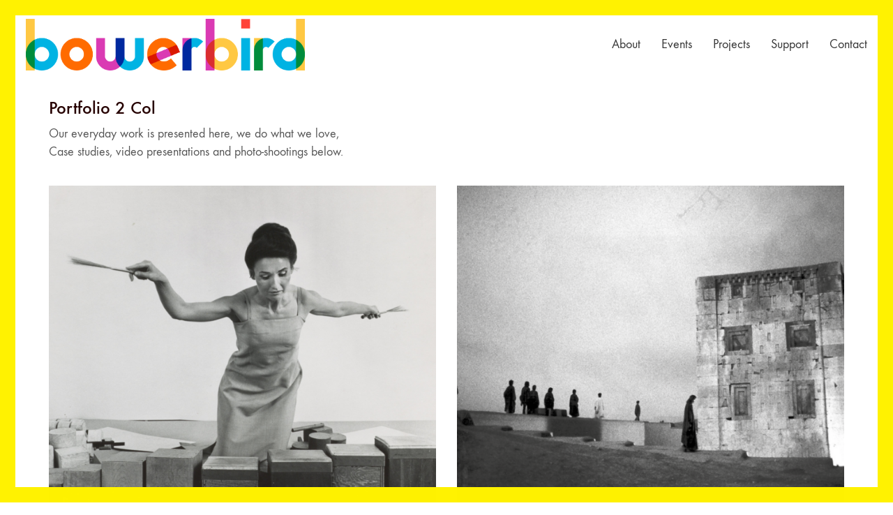

--- FILE ---
content_type: text/html; charset=UTF-8
request_url: https://www.bowerbird.org/portfolio-2-col/
body_size: 18686
content:
<!DOCTYPE html>

<html class="no-js" lang="en-US">
<head>
    <meta charset="UTF-8">
    <meta name="viewport" content="width=device-width, initial-scale=1.0">

	<link rel="preload" href="https://www.bowerbird.org/wp-content/uploads/typolab-fonts/laborator/function-pro-82890/function-pro-regular-latin-webfont.woff2" as="font" type="font/woff2" crossorigin>
<link rel="preload" href="https://www.bowerbird.org/wp-content/uploads/typolab-fonts/laborator/function-pro-2da63/function-pro-regular-latin-webfont.woff2" as="font" type="font/woff2" crossorigin>
<link rel="preload" href="https://www.bowerbird.org/wp-content/uploads/typolab-fonts/laborator/function-pro-cd4b8/function-pro-regular-latin-webfont.woff2" as="font" type="font/woff2" crossorigin>
<meta name='robots' content='index, follow, max-image-preview:large, max-snippet:-1, max-video-preview:-1' />

	<!-- This site is optimized with the Yoast SEO plugin v26.7 - https://yoast.com/wordpress/plugins/seo/ -->
	<title>Portfolio 2 Col - BOWERBIRD ::: MUSIC, DANCE, FILM ::: Philadelphia, PA</title>
	<link rel="canonical" href="https://www.bowerbird.org/portfolio-2-col/" />
	<meta property="og:locale" content="en_US" />
	<meta property="og:type" content="article" />
	<meta property="og:title" content="Portfolio 2 Col - BOWERBIRD ::: MUSIC, DANCE, FILM ::: Philadelphia, PA" />
	<meta property="og:description" content="Our everyday work is presented here, we do what we love, Case studies, video presentations and photo-shootings below." />
	<meta property="og:url" content="https://www.bowerbird.org/portfolio-2-col/" />
	<meta property="og:site_name" content="BOWERBIRD ::: MUSIC, DANCE, FILM ::: Philadelphia, PA" />
	<meta name="twitter:card" content="summary_large_image" />
	<script type="application/ld+json" class="yoast-schema-graph">{"@context":"https://schema.org","@graph":[{"@type":"WebPage","@id":"https://www.bowerbird.org/portfolio-2-col/","url":"https://www.bowerbird.org/portfolio-2-col/","name":"Portfolio 2 Col - BOWERBIRD ::: MUSIC, DANCE, FILM ::: Philadelphia, PA","isPartOf":{"@id":"https://www.bowerbird.org/#website"},"datePublished":"2015-03-20T12:47:49+00:00","breadcrumb":{"@id":"https://www.bowerbird.org/portfolio-2-col/#breadcrumb"},"inLanguage":"en-US","potentialAction":[{"@type":"ReadAction","target":["https://www.bowerbird.org/portfolio-2-col/"]}]},{"@type":"BreadcrumbList","@id":"https://www.bowerbird.org/portfolio-2-col/#breadcrumb","itemListElement":[{"@type":"ListItem","position":1,"name":"Home","item":"https://www.bowerbird.org/"},{"@type":"ListItem","position":2,"name":"Portfolio 2 Col"}]},{"@type":"WebSite","@id":"https://www.bowerbird.org/#website","url":"https://www.bowerbird.org/","name":"BOWERBIRD ::: MUSIC, DANCE, FILM ::: Philadelphia, PA","description":"BOWERBIRD ::: MUSIC, DANCE, FILM ::: Philadelphia, PA","potentialAction":[{"@type":"SearchAction","target":{"@type":"EntryPoint","urlTemplate":"https://www.bowerbird.org/?s={search_term_string}"},"query-input":{"@type":"PropertyValueSpecification","valueRequired":true,"valueName":"search_term_string"}}],"inLanguage":"en-US"}]}</script>
	<!-- / Yoast SEO plugin. -->


<link rel='dns-prefetch' href='//www.bowerbird.org' />
<link rel='dns-prefetch' href='//fonts.googleapis.com' />
<link rel="alternate" type="application/rss+xml" title="BOWERBIRD ::: MUSIC, DANCE, FILM ::: Philadelphia, PA &raquo; Feed" href="https://www.bowerbird.org/feed/" />
<link rel="alternate" type="application/rss+xml" title="BOWERBIRD ::: MUSIC, DANCE, FILM ::: Philadelphia, PA &raquo; Comments Feed" href="https://www.bowerbird.org/comments/feed/" />
<link rel="alternate" type="text/calendar" title="BOWERBIRD ::: MUSIC, DANCE, FILM ::: Philadelphia, PA &raquo; iCal Feed" href="https://www.bowerbird.org/events/?ical=1" />
<link rel="alternate" type="application/rss+xml" title="BOWERBIRD ::: MUSIC, DANCE, FILM ::: Philadelphia, PA &raquo; Portfolio 2 Col Comments Feed" href="https://www.bowerbird.org/portfolio-2-col/feed/" />
<link rel="alternate" title="oEmbed (JSON)" type="application/json+oembed" href="https://www.bowerbird.org/wp-json/oembed/1.0/embed?url=https%3A%2F%2Fwww.bowerbird.org%2Fportfolio-2-col%2F" />
<link rel="alternate" title="oEmbed (XML)" type="text/xml+oembed" href="https://www.bowerbird.org/wp-json/oembed/1.0/embed?url=https%3A%2F%2Fwww.bowerbird.org%2Fportfolio-2-col%2F&#038;format=xml" />
<style id='wp-img-auto-sizes-contain-inline-css'>
img:is([sizes=auto i],[sizes^="auto," i]){contain-intrinsic-size:3000px 1500px}
/*# sourceURL=wp-img-auto-sizes-contain-inline-css */
</style>

<link rel='stylesheet' id='givewp-campaign-blocks-fonts-css' href='https://fonts.googleapis.com/css2?family=Inter%3Awght%40400%3B500%3B600%3B700&#038;display=swap&#038;ver=6.9' media='all' />
<link rel='stylesheet' id='tribe-events-pro-mini-calendar-block-styles-css' href='https://www.bowerbird.org/wp-content/plugins/events-calendar-pro/build/css/tribe-events-pro-mini-calendar-block.css?ver=7.7.11' media='all' />
<style id='wp-emoji-styles-inline-css'>

	img.wp-smiley, img.emoji {
		display: inline !important;
		border: none !important;
		box-shadow: none !important;
		height: 1em !important;
		width: 1em !important;
		margin: 0 0.07em !important;
		vertical-align: -0.1em !important;
		background: none !important;
		padding: 0 !important;
	}
/*# sourceURL=wp-emoji-styles-inline-css */
</style>
<link rel='stylesheet' id='wp-block-library-css' href='https://www.bowerbird.org/wp-includes/css/dist/block-library/style.min.css?ver=6.9' media='all' />
<style id='global-styles-inline-css'>
:root{--wp--preset--aspect-ratio--square: 1;--wp--preset--aspect-ratio--4-3: 4/3;--wp--preset--aspect-ratio--3-4: 3/4;--wp--preset--aspect-ratio--3-2: 3/2;--wp--preset--aspect-ratio--2-3: 2/3;--wp--preset--aspect-ratio--16-9: 16/9;--wp--preset--aspect-ratio--9-16: 9/16;--wp--preset--color--black: #000000;--wp--preset--color--cyan-bluish-gray: #abb8c3;--wp--preset--color--white: #ffffff;--wp--preset--color--pale-pink: #f78da7;--wp--preset--color--vivid-red: #cf2e2e;--wp--preset--color--luminous-vivid-orange: #ff6900;--wp--preset--color--luminous-vivid-amber: #fcb900;--wp--preset--color--light-green-cyan: #7bdcb5;--wp--preset--color--vivid-green-cyan: #00d084;--wp--preset--color--pale-cyan-blue: #8ed1fc;--wp--preset--color--vivid-cyan-blue: #0693e3;--wp--preset--color--vivid-purple: #9b51e0;--wp--preset--gradient--vivid-cyan-blue-to-vivid-purple: linear-gradient(135deg,rgb(6,147,227) 0%,rgb(155,81,224) 100%);--wp--preset--gradient--light-green-cyan-to-vivid-green-cyan: linear-gradient(135deg,rgb(122,220,180) 0%,rgb(0,208,130) 100%);--wp--preset--gradient--luminous-vivid-amber-to-luminous-vivid-orange: linear-gradient(135deg,rgb(252,185,0) 0%,rgb(255,105,0) 100%);--wp--preset--gradient--luminous-vivid-orange-to-vivid-red: linear-gradient(135deg,rgb(255,105,0) 0%,rgb(207,46,46) 100%);--wp--preset--gradient--very-light-gray-to-cyan-bluish-gray: linear-gradient(135deg,rgb(238,238,238) 0%,rgb(169,184,195) 100%);--wp--preset--gradient--cool-to-warm-spectrum: linear-gradient(135deg,rgb(74,234,220) 0%,rgb(151,120,209) 20%,rgb(207,42,186) 40%,rgb(238,44,130) 60%,rgb(251,105,98) 80%,rgb(254,248,76) 100%);--wp--preset--gradient--blush-light-purple: linear-gradient(135deg,rgb(255,206,236) 0%,rgb(152,150,240) 100%);--wp--preset--gradient--blush-bordeaux: linear-gradient(135deg,rgb(254,205,165) 0%,rgb(254,45,45) 50%,rgb(107,0,62) 100%);--wp--preset--gradient--luminous-dusk: linear-gradient(135deg,rgb(255,203,112) 0%,rgb(199,81,192) 50%,rgb(65,88,208) 100%);--wp--preset--gradient--pale-ocean: linear-gradient(135deg,rgb(255,245,203) 0%,rgb(182,227,212) 50%,rgb(51,167,181) 100%);--wp--preset--gradient--electric-grass: linear-gradient(135deg,rgb(202,248,128) 0%,rgb(113,206,126) 100%);--wp--preset--gradient--midnight: linear-gradient(135deg,rgb(2,3,129) 0%,rgb(40,116,252) 100%);--wp--preset--font-size--small: 13px;--wp--preset--font-size--medium: 20px;--wp--preset--font-size--large: 36px;--wp--preset--font-size--x-large: 42px;--wp--preset--spacing--20: 0.44rem;--wp--preset--spacing--30: 0.67rem;--wp--preset--spacing--40: 1rem;--wp--preset--spacing--50: 1.5rem;--wp--preset--spacing--60: 2.25rem;--wp--preset--spacing--70: 3.38rem;--wp--preset--spacing--80: 5.06rem;--wp--preset--shadow--natural: 6px 6px 9px rgba(0, 0, 0, 0.2);--wp--preset--shadow--deep: 12px 12px 50px rgba(0, 0, 0, 0.4);--wp--preset--shadow--sharp: 6px 6px 0px rgba(0, 0, 0, 0.2);--wp--preset--shadow--outlined: 6px 6px 0px -3px rgb(255, 255, 255), 6px 6px rgb(0, 0, 0);--wp--preset--shadow--crisp: 6px 6px 0px rgb(0, 0, 0);}:where(.is-layout-flex){gap: 0.5em;}:where(.is-layout-grid){gap: 0.5em;}body .is-layout-flex{display: flex;}.is-layout-flex{flex-wrap: wrap;align-items: center;}.is-layout-flex > :is(*, div){margin: 0;}body .is-layout-grid{display: grid;}.is-layout-grid > :is(*, div){margin: 0;}:where(.wp-block-columns.is-layout-flex){gap: 2em;}:where(.wp-block-columns.is-layout-grid){gap: 2em;}:where(.wp-block-post-template.is-layout-flex){gap: 1.25em;}:where(.wp-block-post-template.is-layout-grid){gap: 1.25em;}.has-black-color{color: var(--wp--preset--color--black) !important;}.has-cyan-bluish-gray-color{color: var(--wp--preset--color--cyan-bluish-gray) !important;}.has-white-color{color: var(--wp--preset--color--white) !important;}.has-pale-pink-color{color: var(--wp--preset--color--pale-pink) !important;}.has-vivid-red-color{color: var(--wp--preset--color--vivid-red) !important;}.has-luminous-vivid-orange-color{color: var(--wp--preset--color--luminous-vivid-orange) !important;}.has-luminous-vivid-amber-color{color: var(--wp--preset--color--luminous-vivid-amber) !important;}.has-light-green-cyan-color{color: var(--wp--preset--color--light-green-cyan) !important;}.has-vivid-green-cyan-color{color: var(--wp--preset--color--vivid-green-cyan) !important;}.has-pale-cyan-blue-color{color: var(--wp--preset--color--pale-cyan-blue) !important;}.has-vivid-cyan-blue-color{color: var(--wp--preset--color--vivid-cyan-blue) !important;}.has-vivid-purple-color{color: var(--wp--preset--color--vivid-purple) !important;}.has-black-background-color{background-color: var(--wp--preset--color--black) !important;}.has-cyan-bluish-gray-background-color{background-color: var(--wp--preset--color--cyan-bluish-gray) !important;}.has-white-background-color{background-color: var(--wp--preset--color--white) !important;}.has-pale-pink-background-color{background-color: var(--wp--preset--color--pale-pink) !important;}.has-vivid-red-background-color{background-color: var(--wp--preset--color--vivid-red) !important;}.has-luminous-vivid-orange-background-color{background-color: var(--wp--preset--color--luminous-vivid-orange) !important;}.has-luminous-vivid-amber-background-color{background-color: var(--wp--preset--color--luminous-vivid-amber) !important;}.has-light-green-cyan-background-color{background-color: var(--wp--preset--color--light-green-cyan) !important;}.has-vivid-green-cyan-background-color{background-color: var(--wp--preset--color--vivid-green-cyan) !important;}.has-pale-cyan-blue-background-color{background-color: var(--wp--preset--color--pale-cyan-blue) !important;}.has-vivid-cyan-blue-background-color{background-color: var(--wp--preset--color--vivid-cyan-blue) !important;}.has-vivid-purple-background-color{background-color: var(--wp--preset--color--vivid-purple) !important;}.has-black-border-color{border-color: var(--wp--preset--color--black) !important;}.has-cyan-bluish-gray-border-color{border-color: var(--wp--preset--color--cyan-bluish-gray) !important;}.has-white-border-color{border-color: var(--wp--preset--color--white) !important;}.has-pale-pink-border-color{border-color: var(--wp--preset--color--pale-pink) !important;}.has-vivid-red-border-color{border-color: var(--wp--preset--color--vivid-red) !important;}.has-luminous-vivid-orange-border-color{border-color: var(--wp--preset--color--luminous-vivid-orange) !important;}.has-luminous-vivid-amber-border-color{border-color: var(--wp--preset--color--luminous-vivid-amber) !important;}.has-light-green-cyan-border-color{border-color: var(--wp--preset--color--light-green-cyan) !important;}.has-vivid-green-cyan-border-color{border-color: var(--wp--preset--color--vivid-green-cyan) !important;}.has-pale-cyan-blue-border-color{border-color: var(--wp--preset--color--pale-cyan-blue) !important;}.has-vivid-cyan-blue-border-color{border-color: var(--wp--preset--color--vivid-cyan-blue) !important;}.has-vivid-purple-border-color{border-color: var(--wp--preset--color--vivid-purple) !important;}.has-vivid-cyan-blue-to-vivid-purple-gradient-background{background: var(--wp--preset--gradient--vivid-cyan-blue-to-vivid-purple) !important;}.has-light-green-cyan-to-vivid-green-cyan-gradient-background{background: var(--wp--preset--gradient--light-green-cyan-to-vivid-green-cyan) !important;}.has-luminous-vivid-amber-to-luminous-vivid-orange-gradient-background{background: var(--wp--preset--gradient--luminous-vivid-amber-to-luminous-vivid-orange) !important;}.has-luminous-vivid-orange-to-vivid-red-gradient-background{background: var(--wp--preset--gradient--luminous-vivid-orange-to-vivid-red) !important;}.has-very-light-gray-to-cyan-bluish-gray-gradient-background{background: var(--wp--preset--gradient--very-light-gray-to-cyan-bluish-gray) !important;}.has-cool-to-warm-spectrum-gradient-background{background: var(--wp--preset--gradient--cool-to-warm-spectrum) !important;}.has-blush-light-purple-gradient-background{background: var(--wp--preset--gradient--blush-light-purple) !important;}.has-blush-bordeaux-gradient-background{background: var(--wp--preset--gradient--blush-bordeaux) !important;}.has-luminous-dusk-gradient-background{background: var(--wp--preset--gradient--luminous-dusk) !important;}.has-pale-ocean-gradient-background{background: var(--wp--preset--gradient--pale-ocean) !important;}.has-electric-grass-gradient-background{background: var(--wp--preset--gradient--electric-grass) !important;}.has-midnight-gradient-background{background: var(--wp--preset--gradient--midnight) !important;}.has-small-font-size{font-size: var(--wp--preset--font-size--small) !important;}.has-medium-font-size{font-size: var(--wp--preset--font-size--medium) !important;}.has-large-font-size{font-size: var(--wp--preset--font-size--large) !important;}.has-x-large-font-size{font-size: var(--wp--preset--font-size--x-large) !important;}
/*# sourceURL=global-styles-inline-css */
</style>

<style id='classic-theme-styles-inline-css'>
/*! This file is auto-generated */
.wp-block-button__link{color:#fff;background-color:#32373c;border-radius:9999px;box-shadow:none;text-decoration:none;padding:calc(.667em + 2px) calc(1.333em + 2px);font-size:1.125em}.wp-block-file__button{background:#32373c;color:#fff;text-decoration:none}
/*# sourceURL=/wp-includes/css/classic-themes.min.css */
</style>
<link rel='stylesheet' id='give-styles-css' href='https://www.bowerbird.org/wp-content/plugins/give/build/assets/dist/css/give.css?ver=4.13.2' media='all' />
<link rel='stylesheet' id='give-donation-summary-style-frontend-css' href='https://www.bowerbird.org/wp-content/plugins/give/build/assets/dist/css/give-donation-summary.css?ver=4.13.2' media='all' />
<link rel='stylesheet' id='givewp-design-system-foundation-css' href='https://www.bowerbird.org/wp-content/plugins/give/build/assets/dist/css/design-system/foundation.css?ver=1.2.0' media='all' />
<link rel='stylesheet' id='url-shortify-css' href='https://www.bowerbird.org/wp-content/plugins/url-shortify/lite/dist/styles/url-shortify.css?ver=1.11.4' media='all' />
<link rel='stylesheet' id='child-css-css' href='https://www.bowerbird.org/wp-content/themes/kalium-child/style.css?ver=6.9' media='all' />
<link rel='stylesheet' id='kalium-bootstrap-css-css' href='https://www.bowerbird.org/wp-content/themes/kalium/assets/css/bootstrap.min.css?ver=3.28.1755265153' media='all' />
<link rel='stylesheet' id='kalium-theme-base-css-css' href='https://www.bowerbird.org/wp-content/themes/kalium/assets/css/base.min.css?ver=3.28.1755265153' media='all' />
<link rel='stylesheet' id='kalium-theme-style-new-css-css' href='https://www.bowerbird.org/wp-content/themes/kalium/assets/css/new/style.min.css?ver=3.28.1755265153' media='all' />
<link rel='stylesheet' id='kalium-theme-other-css-css' href='https://www.bowerbird.org/wp-content/themes/kalium/assets/css/other.min.css?ver=3.28.1755265153' media='all' />
<link rel='stylesheet' id='kalium-theme-portfolio-css-css' href='https://www.bowerbird.org/wp-content/themes/kalium/assets/css/portfolio.min.css?ver=3.28.1755265153' media='all' />
<link rel='stylesheet' id='kalium-style-css-css' href='https://www.bowerbird.org/wp-content/themes/kalium/style.css?ver=3.28.1755265153' media='all' />
<link rel='stylesheet' id='custom-skin-css' href='https://www.bowerbird.org/wp-content/themes/kalium-child/custom-skin.css?ver=b3ebb9c93ee6fab089c62b8c16811704' media='all' />
<link rel='stylesheet' id='typolab-function-pro-font-font-1-css' href='https://www.bowerbird.org/wp-content/uploads/typolab-fonts/function-pro-498.css?ver=3.28' media='all' />
<link rel='stylesheet' id='typolab-function-pro-font-font-2-css' href='https://www.bowerbird.org/wp-content/uploads/typolab-fonts/function-pro-71f.css?ver=3.28' media='all' />
<link rel='stylesheet' id='typolab-function-pro-font-font-3-css' href='https://www.bowerbird.org/wp-content/uploads/typolab-fonts/function-pro-f02.css?ver=3.28' media='all' />
<link rel='stylesheet' id='typolab-function-pro-font-font-4-css' href='https://www.bowerbird.org/wp-content/uploads/typolab-fonts/function-pro-480.css?ver=3.28' media='all' />
<link rel='stylesheet' id='typolab-function-pro-font-5-css' href='https://www.bowerbird.org/wp-content/uploads/typolab-fonts/function-pro-024.css?ver=3.28' media='all' />
    <script type="text/javascript">
		var ajaxurl = ajaxurl || 'https://www.bowerbird.org/wp-admin/admin-ajax.php';
		    </script>
	
<style data-font-appearance-settings>p, .section-title p {
	font-size: 18px;
}
.main-header.menu-type-standard-menu .standard-menu-container div.menu>ul>li>a, .main-header.menu-type-standard-menu .standard-menu-container ul.menu>li>a {
	font-size: 18px;
}
.main-header.menu-type-standard-menu .standard-menu-container div.menu>ul ul li a, .main-header.menu-type-standard-menu .standard-menu-container ul.menu ul li a {
	font-size: 18px;
}






.sidebar-menu-wrapper .sidebar-menu-container .sidebar-main-menu div.menu>ul>li>a, .sidebar-menu-wrapper .sidebar-menu-container .sidebar-main-menu ul.menu>li>a {
	font-size: 18px;
}</style>
<style data-custom-selectors>body, p{font-family:"Function Pro";font-style:normal;font-weight:normal;font-size:18px}.slider-text{font-family:"Function Pro";font-style:normal;font-weight:normal}.site-footer .footer-widgets .widget .textwidget, .site-footer .footer-widgets .widget p{font-family:"Function Pro";font-style:normal;font-weight:normal;font-size:18px}.widget.widget_product_search .search-bar input[name="s"], .widget.widget_search .search-bar input[name="s"]{font-family:"Function Pro";font-style:normal;font-weight:normal;font-size:18px}</style>
<style data-custom-selectors>h1, h2, h3, h4, h5, h6{font-family:"Function Pro";font-style:normal;font-weight:500}.slider-font{font-family:"Function Pro";font-style:normal;font-weight:500}.site-footer .footer-widgets .widget h1, .site-footer .footer-widgets .widget h2, .site-footer .footer-widgets .widget h3{font-family:"Function Pro";font-style:normal;font-weight:500;font-size:24px}</style>
<style data-custom-selectors>body, p{font-family:"Function Pro";font-style:normal;font-weight:normal;font-size:18px}.slider-text{font-family:"Function Pro";font-style:normal;font-weight:normal}.site-footer .footer-widgets .widget .textwidget, .site-footer .footer-widgets .widget p{font-family:"Function Pro";font-style:normal;font-weight:normal;font-size:18px}.widget.widget_product_search .search-bar input[name="s"], .widget.widget_search .search-bar input[name="s"]{font-family:"Function Pro";font-style:normal;font-weight:normal;font-size:18px}</style>
<style data-custom-selectors>h1, h2, h3, h4, h5, h6{font-family:"Function Pro";font-style:normal;font-weight:500}.slider-font{font-family:"Function Pro";font-style:normal;font-weight:500}.site-footer .footer-widgets .widget h1, .site-footer .footer-widgets .widget h2, .site-footer .footer-widgets .widget h3{font-family:"Function Pro";font-style:normal;font-weight:500;font-size:24px}</style>
<style data-custom-selectors>.font-5{font-family:"Function Pro";font-style:normal;font-weight:900}.venue_name{font-family:"Function Pro";font-style:normal;font-weight:900;text-transform:uppercase}.event_title_bbrd2{font-family:"Function Pro";font-style:normal;font-weight:900}.list_venue_name{font-family:"Function Pro";font-style:normal;font-weight:900;text-transform:uppercase;font-size:14px}.list_event_title_bbrd{font-family:"Function Pro";font-style:normal;font-weight:900;text-transform:uppercase;font-size:22px}.event_title_bbrd{font-family:"Function Pro";font-style:normal;font-weight:normal;text-transform:uppercase;font-size:40px}@media screen and (max-width:992px){.event_title_bbrd{font-size:30px}}.event_subtitle_bbrd{font-family:"Function Pro";font-style:normal;font-weight:900;text-transform:capitalize;font-size:30px}@media screen and (max-width:992px){.event_subtitle_bbrd{font-size:20px}}.list_event_title_bbrd{font-family:"Function Pro";font-style:normal;font-weight:normal;text-transform:uppercase;font-size:30px}.list_event_subtitle_bbrd2{font-family:"Function Pro";font-style:normal;font-weight:900;text-transform:capitalize;font-size:22px}.list_event_subtitle_bbrd4{font-family:"Function Pro";font-style:normal;font-weight:900;text-transform:capitalize;font-size:20px}</style><script type="text/javascript" src="https://www.bowerbird.org/wp-includes/js/jquery/jquery.min.js?ver=3.7.1" id="jquery-core-js"></script>
<script type="text/javascript" src="https://www.bowerbird.org/wp-includes/js/jquery/jquery-migrate.min.js?ver=3.4.1" id="jquery-migrate-js"></script>
<script type="text/javascript" src="//www.bowerbird.org/wp-content/plugins/revslider/sr6/assets/js/rbtools.min.js?ver=6.7.38" async id="tp-tools-js"></script>
<script type="text/javascript" src="//www.bowerbird.org/wp-content/plugins/revslider/sr6/assets/js/rs6.min.js?ver=6.7.38" async id="revmin-js"></script>
<script type="text/javascript" src="https://www.bowerbird.org/wp-includes/js/dist/hooks.min.js?ver=dd5603f07f9220ed27f1" id="wp-hooks-js"></script>
<script type="text/javascript" src="https://www.bowerbird.org/wp-includes/js/dist/i18n.min.js?ver=c26c3dc7bed366793375" id="wp-i18n-js"></script>
<script type="text/javascript" id="wp-i18n-js-after">
/* <![CDATA[ */
wp.i18n.setLocaleData( { 'text direction\u0004ltr': [ 'ltr' ] } );
//# sourceURL=wp-i18n-js-after
/* ]]> */
</script>
<script type="text/javascript" id="give-js-extra">
/* <![CDATA[ */
var give_global_vars = {"ajaxurl":"https://www.bowerbird.org/wp-admin/admin-ajax.php","checkout_nonce":"527831d3f7","currency":"USD","currency_sign":"$","currency_pos":"before","thousands_separator":",","decimal_separator":".","no_gateway":"Please select a payment method.","bad_minimum":"The minimum custom donation amount for this form is","bad_maximum":"The maximum custom donation amount for this form is","general_loading":"Loading...","purchase_loading":"Please Wait...","textForOverlayScreen":"\u003Ch3\u003EProcessing...\u003C/h3\u003E\u003Cp\u003EThis will only take a second!\u003C/p\u003E","number_decimals":"2","is_test_mode":"","give_version":"4.13.2","magnific_options":{"main_class":"give-modal","close_on_bg_click":false},"form_translation":{"payment-mode":"Please select payment mode.","give_first":"Please enter your first name.","give_last":"Please enter your last name.","give_email":"Please enter a valid email address.","give_user_login":"Invalid email address or username.","give_user_pass":"Enter a password.","give_user_pass_confirm":"Enter the password confirmation.","give_agree_to_terms":"You must agree to the terms and conditions."},"confirm_email_sent_message":"Please check your email and click on the link to access your complete donation history.","ajax_vars":{"ajaxurl":"https://www.bowerbird.org/wp-admin/admin-ajax.php","ajaxNonce":"131ddc7a2a","loading":"Loading","select_option":"Please select an option","default_gateway":"paypal","permalinks":"1","number_decimals":2},"cookie_hash":"96e9cbf875e937f1290ab90a7ddc1c6f","session_nonce_cookie_name":"wp-give_session_reset_nonce_96e9cbf875e937f1290ab90a7ddc1c6f","session_cookie_name":"wp-give_session_96e9cbf875e937f1290ab90a7ddc1c6f","delete_session_nonce_cookie":"0"};
var giveApiSettings = {"root":"https://www.bowerbird.org/wp-json/give-api/v2/","rest_base":"give-api/v2"};
//# sourceURL=give-js-extra
/* ]]> */
</script>
<script type="text/javascript" src="https://www.bowerbird.org/wp-content/plugins/give/build/assets/dist/js/give.js?ver=8540f4f50a2032d9c5b5" id="give-js"></script>
<script type="text/javascript" id="url-shortify-js-extra">
/* <![CDATA[ */
var usParams = {"ajaxurl":"https://www.bowerbird.org/wp-admin/admin-ajax.php"};
//# sourceURL=url-shortify-js-extra
/* ]]> */
</script>
<script type="text/javascript" src="https://www.bowerbird.org/wp-content/plugins/url-shortify/lite/dist/scripts/url-shortify.js?ver=1.11.4" id="url-shortify-js"></script>
<script></script><link rel="https://api.w.org/" href="https://www.bowerbird.org/wp-json/" /><link rel="alternate" title="JSON" type="application/json" href="https://www.bowerbird.org/wp-json/wp/v2/pages/3576" /><link rel="EditURI" type="application/rsd+xml" title="RSD" href="https://www.bowerbird.org/xmlrpc.php?rsd" />
<meta name="generator" content="WordPress 6.9" />
<link rel='shortlink' href='https://www.bowerbird.org/?p=3576' />
<meta name="cdp-version" content="1.5.0" /><meta name="tec-api-version" content="v1"><meta name="tec-api-origin" content="https://www.bowerbird.org"><link rel="alternate" href="https://www.bowerbird.org/wp-json/tribe/events/v1/" /><meta name="generator" content="Give v4.13.2" />
<style id="theme-custom-css">.site-footer .footer-widgets {margin-bottom: 5px;}@media only screen and (max-width: 768px) {    .no-margin-desktop .vc_column-inner {        padding-left: 15px !important;        padding-right: 15px !important;    }}.mainimagecrop { object-position: 50% 50%; max-width:100%; max-height: 800px; overflow: hidden;}.mainimagecrop img { max-height: initial;  }.listimagecrop { object-position: 50% 50%; max-width:100%; max-height: 250px; overflow: hidden;}.listimagecrop img { max-height: initial;  }.funder_text { font-style: italic;color: #555555;font-size: 85%;}.majorevent_text { font-size: 120% !important;}.funder_text img {padding: 15px 15px 15px 15px;}.artistbio { color: #333333;font-size: 75%;}.mainimagecrop3 {  object-fit: cover;  object-position: 100% 0;  width: 600px;  height: 637px;}.bottom_logo img { height: 50px; max-width:50px; max-height: 50px; }a:link {    color: #00ACE1;text-decoration: underline;}a:visited {    color: #00ACE1;text-decoration : underline;}a:hover {    background-color: #fff200;}a:active {    background-color: #ec008c;} p { color: #111111;}p strong {    color: #000000;    }.example { color: red !important;}* {    box-sizing: border-box;}.event_title_bbrd { color: #000000;font-weight: 900;}.event_subtitle_bbrd { color: #555555;}.venue_name { color: #000000;}.artist2_name { color: #666666;}.venue_address { font-size: 80%;}.event_date_bbrd { color: #ec008c;font-weight: 900;}.event_day_bbrd { color: #ec008c;font-weight: 900;font-size: 80%;}.event_subtitle_bbrd { color: #555555;}.pandemic { color: #ff0000;font-weight: 500;font-size: 90%;line-height: 150%;}.tribe-events-cost2 { color: #555555;font-weight: bold;text-transform: capitalize;font-variant-caps: small-caps;}.list_venue_name { color: #000000;}.list_venue_address { font-size: 80%;}.list_event_date_bbrd { color: #ec008c;text-transform: uppercase;font-weight: 700;}.list_event_day_bbrd { color: #ec008c;font-weight: 500;text-transform: uppercase;}.list_event_subtitle_bbrd { color: #555555;font-weight: 500;text-transform: capitalize;}.list_event_title_bbrd { color: #FF0000;font-weight: 700;font-size: 120%;}a.list_event_title_bbrd:link {color:#000000;text-decoration: none;}a.list_event_title_bbrd:visited {color:#000000;text-decoration: none;}a.list_event_title_bbrd:hover {color:#000000;background-color: #fff200;}.bbrdevent_column {    float: left;       }.left {  width: 33%;  padding: 0px 20px 20px 40px;border-style: solid;border-width: 10px 20px 10px 10px;    border-color: #ffffff;background-color:#fafafa;}.right {  width: 66%;  padding: 0px 10px 10px 20px;  border-left: 1px solid #eeeeee;  background-color:#ffffff;  }.row:after {    content: "";    display: table;    clear: both;}@media screen and (max-width: 768px) {    .bbrdevent_column {        width: 100%;padding: 25px;    }.left {        background-color:#fafafa;    }}.tudor-strip-wrapper {  width: 100vw;                   max-width: 100vw;  margin-left: calc(50% - 50vw);  overflow-x: auto;  overflow-y: hidden;  background: #000;  margin-bottom: 40px;}.tudor-strip {  display: flex;  height: 1000px;               }.tudor-strip img {  flex: 0 0 auto;  height: 100%;  width: auto;  object-fit: contain;            display: block;}</style><script>var mobile_menu_breakpoint = 1199;</script><style data-appended-custom-css="true">@media screen and (min-width:1200px) { .mobile-menu-wrapper,.mobile-menu-overlay,.header-block__item--mobile-menu-toggle {display: none;} }</style><style data-appended-custom-css="true">@media screen and (max-width:1199px) { .header-block__item--standard-menu-container {display: none;} }</style><meta name="generator" content="Powered by WPBakery Page Builder - drag and drop page builder for WordPress."/>
<meta name="generator" content="Powered by Slider Revolution 6.7.38 - responsive, Mobile-Friendly Slider Plugin for WordPress with comfortable drag and drop interface." />
<link rel="icon" href="https://www.bowerbird.org/wp-content/uploads/2018/08/cropped-BirdIcon-32x32.png" sizes="32x32" />
<link rel="icon" href="https://www.bowerbird.org/wp-content/uploads/2018/08/cropped-BirdIcon-192x192.png" sizes="192x192" />
<link rel="apple-touch-icon" href="https://www.bowerbird.org/wp-content/uploads/2018/08/cropped-BirdIcon-180x180.png" />
<meta name="msapplication-TileImage" content="https://www.bowerbird.org/wp-content/uploads/2018/08/cropped-BirdIcon-270x270.png" />
<script>function setREVStartSize(e){
			//window.requestAnimationFrame(function() {
				window.RSIW = window.RSIW===undefined ? window.innerWidth : window.RSIW;
				window.RSIH = window.RSIH===undefined ? window.innerHeight : window.RSIH;
				try {
					var pw = document.getElementById(e.c).parentNode.offsetWidth,
						newh;
					pw = pw===0 || isNaN(pw) || (e.l=="fullwidth" || e.layout=="fullwidth") ? window.RSIW : pw;
					e.tabw = e.tabw===undefined ? 0 : parseInt(e.tabw);
					e.thumbw = e.thumbw===undefined ? 0 : parseInt(e.thumbw);
					e.tabh = e.tabh===undefined ? 0 : parseInt(e.tabh);
					e.thumbh = e.thumbh===undefined ? 0 : parseInt(e.thumbh);
					e.tabhide = e.tabhide===undefined ? 0 : parseInt(e.tabhide);
					e.thumbhide = e.thumbhide===undefined ? 0 : parseInt(e.thumbhide);
					e.mh = e.mh===undefined || e.mh=="" || e.mh==="auto" ? 0 : parseInt(e.mh,0);
					if(e.layout==="fullscreen" || e.l==="fullscreen")
						newh = Math.max(e.mh,window.RSIH);
					else{
						e.gw = Array.isArray(e.gw) ? e.gw : [e.gw];
						for (var i in e.rl) if (e.gw[i]===undefined || e.gw[i]===0) e.gw[i] = e.gw[i-1];
						e.gh = e.el===undefined || e.el==="" || (Array.isArray(e.el) && e.el.length==0)? e.gh : e.el;
						e.gh = Array.isArray(e.gh) ? e.gh : [e.gh];
						for (var i in e.rl) if (e.gh[i]===undefined || e.gh[i]===0) e.gh[i] = e.gh[i-1];
											
						var nl = new Array(e.rl.length),
							ix = 0,
							sl;
						e.tabw = e.tabhide>=pw ? 0 : e.tabw;
						e.thumbw = e.thumbhide>=pw ? 0 : e.thumbw;
						e.tabh = e.tabhide>=pw ? 0 : e.tabh;
						e.thumbh = e.thumbhide>=pw ? 0 : e.thumbh;
						for (var i in e.rl) nl[i] = e.rl[i]<window.RSIW ? 0 : e.rl[i];
						sl = nl[0];
						for (var i in nl) if (sl>nl[i] && nl[i]>0) { sl = nl[i]; ix=i;}
						var m = pw>(e.gw[ix]+e.tabw+e.thumbw) ? 1 : (pw-(e.tabw+e.thumbw)) / (e.gw[ix]);
						newh =  (e.gh[ix] * m) + (e.tabh + e.thumbh);
					}
					var el = document.getElementById(e.c);
					if (el!==null && el) el.style.height = newh+"px";
					el = document.getElementById(e.c+"_wrapper");
					if (el!==null && el) {
						el.style.height = newh+"px";
						el.style.display = "block";
					}
				} catch(e){
					console.log("Failure at Presize of Slider:" + e)
				}
			//});
		  };</script>
<style>.shorten_url { 
	   padding: 10px 10px 10px 10px ; 
	   border: 1px solid #AAAAAA ; 
	   background-color: #EEEEEE ;
}</style>		<style id="wp-custom-css">
			.type-tribe_events.tribe-events-photo-event.tribe-event-featured .tribe-events-photo-event-wrap {
background: #f6f6f6;
}


h6 {
  font-size: .65em;
  
}		</style>
		<noscript><style> .wpb_animate_when_almost_visible { opacity: 1; }</style></noscript><link rel='stylesheet' id='kalium-fontawesome-css-css' href='https://www.bowerbird.org/wp-content/themes/kalium/assets/vendors/font-awesome/css/all.min.css?ver=3.28.1755265153' media='all' />
<link rel='stylesheet' id='rs-plugin-settings-css' href='//www.bowerbird.org/wp-content/plugins/revslider/sr6/assets/css/rs6.css?ver=6.7.38' media='all' />
<style id='rs-plugin-settings-inline-css'>
#rs-demo-id {}
/*# sourceURL=rs-plugin-settings-inline-css */
</style>
</head>
<body data-rsssl=1 class="wp-singular page-template page-template-portfolio page-template-portfolio-php page page-id-3576 wp-theme-kalium wp-child-theme-kalium-child tribe-no-js page-template-kalium-child has-page-borders wpb-js-composer js-comp-ver-8.6.1 vc_responsive">

<style data-appended-custom-css="true">.page-border > .top-border, .page-border > .right-border, .page-border > .bottom-border, .page-border > .left-border {padding: 11px; background: #fff200 !important;}</style><style data-appended-custom-css="true">@media screen and (min-width: 768px) { body > .wrapper, .top-menu-container, .portfolio-description-container, .single-portfolio-holder .portfolio-navigation, .portfolio-slider-nav, .site-footer, .woocommerce-demo-store .woocommerce-store-notice, .fullscreen-menu-footer {margin: 22px;} }</style><style data-appended-custom-css="true">@media screen and (min-width: 992px) { .site-footer.fixed-footer {left: 22px; right: 22px;} }</style><style data-appended-custom-css="true">.main-header.fullwidth-header, demo_store, .nivo-lightbox-theme-default .nivo-lightbox-close {margin-left: 22px; margin-right: 22px;}</style><style data-appended-custom-css="true">.nivo-lightbox-theme-default .nivo-lightbox-close {margin-top: 22px; margin-top: 22px;}</style><style data-appended-custom-css="true">body {height: calc(100% - 44px); min-height: calc(100% - 44px);}</style><style data-appended-custom-css="true">.has-page-borders.has-fixed-footer .wrapper {min-height: calc(100vh - 44px);}</style><div class="page-border wow fadeIn" data-wow-duration="1s" data-wow-delay="0.2s">
	<div class="top-border"></div>
	<div class="right-border"></div>
	<div class="bottom-border"></div>
	<div class="left-border"></div>
</div>
<div class="mobile-menu-wrapper mobile-menu-fullscreen">

    <div class="mobile-menu-container">

		<ul id="menu-main" class="menu"><li id="menu-item-4536" class="menu-item menu-item-type-post_type menu-item-object-page menu-item-4536"><a href="https://www.bowerbird.org/about/">About</a></li>
<li id="menu-item-7517" class="menu-item menu-item-type-post_type_archive menu-item-object-tribe_events menu-item-7517"><a href="https://www.bowerbird.org/events/">Events</a></li>
<li id="menu-item-4533" class="menu-item menu-item-type-post_type menu-item-object-page menu-item-4533"><a href="https://www.bowerbird.org/projects/">Projects</a></li>
<li id="menu-item-5326" class="menu-item menu-item-type-post_type menu-item-object-page menu-item-5326"><a href="https://www.bowerbird.org/give/">Support</a></li>
<li id="menu-item-4534" class="menu-item menu-item-type-post_type menu-item-object-page menu-item-4534"><a href="https://www.bowerbird.org/contact/">Contact</a></li>
</ul>
		
		            <a href="#" class="mobile-menu-close-link toggle-bars exit menu-skin-light" role="button" aria-label="Close">
				        <span class="toggle-bars__column">
            <span class="toggle-bars__bar-lines">
                <span class="toggle-bars__bar-line toggle-bars__bar-line--top"></span>
                <span class="toggle-bars__bar-line toggle-bars__bar-line--middle"></span>
                <span class="toggle-bars__bar-line toggle-bars__bar-line--bottom"></span>
            </span>
        </span>
		            </a>
		
		
    </div>

</div>

<div class="mobile-menu-overlay"></div><div class="top-menu-container menu-type-standard-menu menu-skin-dark">
    <div class="container">
        <div class="row row-table row-table-middle">

			                <div class="col-sm-4">
                    <nav class="top-menu menu-row-items-2">
						<nav class="nav-container-main-menu"><ul id="menu-main-1" class="menu"><li class="menu-item menu-item-type-post_type menu-item-object-page menu-item-4536"><a href="https://www.bowerbird.org/about/"><span>About</span></a></li>
<li class="menu-item menu-item-type-post_type_archive menu-item-object-tribe_events menu-item-7517"><a href="https://www.bowerbird.org/events/"><span>Events</span></a></li>
<li class="menu-item menu-item-type-post_type menu-item-object-page menu-item-4533"><a href="https://www.bowerbird.org/projects/"><span>Projects</span></a></li>
<li class="menu-item menu-item-type-post_type menu-item-object-page menu-item-5326"><a href="https://www.bowerbird.org/give/"><span>Support</span></a></li>
<li class="menu-item menu-item-type-post_type menu-item-object-page menu-item-4534"><a href="https://www.bowerbird.org/contact/"><span>Contact</span></a></li>
</ul></nav>                    </nav>
                </div>
			
			                <div class="col-sm-8">
                    <div class="top-menu--widgets widgets--columned-layout widgets--columns-2 widget-area" role="complementary">
						                    </div>
                </div>
			        </div>
    </div>
</div><div class="sidebar-menu-wrapper menu-type-standard-menu sidebar-alignment-right menu-skin-light">
	<div class="sidebar-menu-container">
		
		<a class="sidebar-menu-close" aria-label="Close" role="button" href="#"></a>
		
				<div class="sidebar-main-menu">
			<nav class="nav-container-main-menu"><ul id="menu-main-2" class="menu"><li class="menu-item menu-item-type-post_type menu-item-object-page menu-item-4536"><a href="https://www.bowerbird.org/about/"><span>About</span></a></li>
<li class="menu-item menu-item-type-post_type_archive menu-item-object-tribe_events menu-item-7517"><a href="https://www.bowerbird.org/events/"><span>Events</span></a></li>
<li class="menu-item menu-item-type-post_type menu-item-object-page menu-item-4533"><a href="https://www.bowerbird.org/projects/"><span>Projects</span></a></li>
<li class="menu-item menu-item-type-post_type menu-item-object-page menu-item-5326"><a href="https://www.bowerbird.org/give/"><span>Support</span></a></li>
<li class="menu-item menu-item-type-post_type menu-item-object-page menu-item-4534"><a href="https://www.bowerbird.org/contact/"><span>Contact</span></a></li>
</ul></nav>		</div>
				
				<div class="sidebar-menu-widgets blog-sidebar">
					</div>
				
	</div>
</div>

<div class="sidebar-menu-disabler"></div>
<div class="wrapper" id="main-wrapper">

	<style data-appended-custom-css="true">.header-block, .site-header--static-header-type {padding-top: 5px;}</style><style data-appended-custom-css="true">.header-block, .site-header--static-header-type {padding-bottom: 20px;}</style>    <header class="site-header main-header menu-type-standard-menu">

		<div class="header-block">

	
	<div class="header-block__row-container container">

		<div class="header-block__row header-block__row--main">
			        <div class="header-block__column header-block__logo header-block--auto-grow">
			<style data-appended-custom-css="true">.logo-image {width:400px;height:74px;}</style><style data-appended-custom-css="true">@media screen and (max-width: 1199px) { .logo-image {width:200px;height:37px;} }</style>    <a href="https://www.bowerbird.org" class="header-logo logo-image" aria-label="Go to homepage">
		            <img src="https://www.bowerbird.org/wp-content/uploads/2018/09/Bowerbird2018Logo.png" class="main-logo" width="400" height="74" alt="Bowerbird"/>
		    </a>
        </div>
		        <div class="header-block__column header-block--content-right header-block--align-right">

            <div class="header-block__items-row">
				<div class="header-block__item header-block__item--type-menu-main-menu header-block__item--standard-menu-container"><div class="standard-menu-container menu-skin-dark"><nav class="nav-container-main-menu"><ul id="menu-main-3" class="menu"><li class="menu-item menu-item-type-post_type menu-item-object-page menu-item-4536"><a href="https://www.bowerbird.org/about/"><span>About</span></a></li>
<li class="menu-item menu-item-type-post_type_archive menu-item-object-tribe_events menu-item-7517"><a href="https://www.bowerbird.org/events/"><span>Events</span></a></li>
<li class="menu-item menu-item-type-post_type menu-item-object-page menu-item-4533"><a href="https://www.bowerbird.org/projects/"><span>Projects</span></a></li>
<li class="menu-item menu-item-type-post_type menu-item-object-page menu-item-5326"><a href="https://www.bowerbird.org/give/"><span>Support</span></a></li>
<li class="menu-item menu-item-type-post_type menu-item-object-page menu-item-4534"><a href="https://www.bowerbird.org/contact/"><span>Contact</span></a></li>
</ul></nav></div></div><div class="header-block__item header-block__item--type-menu-main-menu header-block__item--mobile-menu-toggle"><a href="#" class="toggle-bars menu-skin-dark" aria-label="Toggle navigation" role="button" data-action="mobile-menu">        <span class="toggle-bars__column">
            <span class="toggle-bars__bar-lines">
                <span class="toggle-bars__bar-line toggle-bars__bar-line--top"></span>
                <span class="toggle-bars__bar-line toggle-bars__bar-line--middle"></span>
                <span class="toggle-bars__bar-line toggle-bars__bar-line--bottom"></span>
            </span>
        </span>
		</a></div>            </div>

        </div>
				</div>

	</div>

	
</div>

    </header>

<div id="special-projects-1-container" class="portfolio-container-and-title portfolio-loop-layout-type-2 container">
	
	<div class="portfolio-title-holder">
	    <div class="pt-column pt-column-title">
        <div class="section-title no-bottom-margin">
			            <h1>Portfolio 2 Col</h1>
		        <div class="term-description"><p>Our everyday work is presented here, we do what we love,<br />
Case studies, video presentations and photo-shootings below.</p>
</div>
    </div>
</div>

</div>
	<div class="page-container">
		<div class="row">
			
						
			<div id="special-projects-1" class="portfolio-holder portfolio-type-2 is-masonry-layout sort-by-js">
				<div class="portfolio-item portfolio-item-type-7 has-padding w6 post-9545 portfolio type-portfolio status-publish has-post-thumbnail hentry" data-portfolio-item-id="9545">

	
	
	
    <div class="item-box-container">
        <div class="item-box wow fadeInLab">
            <div class="thumb">
				                    <div class="hover-state padding hover-eff-fade-slide position-top-left hover-distanced hover-style-primary opacity-yes">

						
                        <div class="info">
                            <h3>
                                <a href="https://www.bowerbird.org/special-projects/pure-lucia-the-life-and-work-of-lucia-dlugoszewski/" class="item-link" aria-label="Pure Lucia: The life and work of Lucia Dlugoszewski">
									Pure Lucia: The life and work of Lucia Dlugoszewski                                </a>
                            </h3>
							                        </div>
                    </div>
				
									                        <a href="https://www.bowerbird.org/special-projects/pure-lucia-the-life-and-work-of-lucia-dlugoszewski/" class="item-link" aria-label="Pure Lucia: The life and work of Lucia Dlugoszewski">
							<span class="image-placeholder" style="padding-bottom:83.20610687%;background-color:#eeeeee"><img width="655" height="545" class="attachment-portfolio-img-2 size-portfolio-img-2 img-9872 lazyload" decoding="async" fetchpriority="high" alt="" data-src="https://www.bowerbird.org/wp-content/uploads/2025/03/PureLucia-Overview-655x545.png" /></span>                        </a>
									            </div>
        </div>
    </div>

	
</div>
<div class="portfolio-item portfolio-item-type-7 has-padding w6 post-8886 portfolio type-portfolio status-publish has-post-thumbnail hentry" data-portfolio-item-id="8886">

	
	
	
    <div class="item-box-container">
        <div class="item-box wow fadeInLab" data-wow-delay="0.15s">
            <div class="thumb">
				                    <div class="hover-state padding hover-eff-fade-slide position-top-left hover-distanced hover-style-primary opacity-yes">

						
                        <div class="info">
                            <h3>
                                <a href="https://www.bowerbird.org/special-projects/a-utopian-stage-2024/" class="item-link" aria-label="A Utopian Stage">
									A Utopian Stage                                </a>
                            </h3>
							<p class="sub-title">February 9 to March 30, 2024</p>                        </div>
                    </div>
				
									                        <a href="https://www.bowerbird.org/special-projects/a-utopian-stage-2024/" class="item-link" aria-label="A Utopian Stage">
							<span class="image-placeholder" style="padding-bottom:83.20610687%;background-color:#eeeeee"><img width="655" height="545" class="attachment-portfolio-img-2 size-portfolio-img-2 img-8932 lazyload" decoding="async" alt="" data-src="https://www.bowerbird.org/wp-content/uploads/2023/12/Bowerbird-A-Utopian-Stage-MAIN-2-655x545.png" /></span>                        </a>
									            </div>
        </div>
    </div>

	
</div>
<div class="portfolio-item portfolio-item-type-7 has-padding w6 post-7988 portfolio type-portfolio status-publish has-post-thumbnail hentry" data-portfolio-item-id="7988">

	
	
	
    <div class="item-box-container">
        <div class="item-box wow fadeInLab" data-wow-delay="0.3s">
            <div class="thumb">
				                    <div class="hover-state padding hover-eff-fade-slide position-top-left hover-distanced hover-style-primary opacity-yes">

						
                        <div class="info">
                            <h3>
                                <a href="https://www.bowerbird.org/special-projects/shiraz-intro-2022/" class="item-link" aria-label="Beyond Borders: Conversations around the Shiraz-Persepolis Festival of Arts (1967 &#8211; 1977)">
									Beyond Borders: Conversations around the Shiraz-Persepolis Festival of Arts (1967 &#8211; 1977)                                </a>
                            </h3>
							<p class="sub-title">Online:  March 6 to March 20, 2022</p>                        </div>
                    </div>
				
									                        <a href="https://www.bowerbird.org/special-projects/shiraz-intro-2022/" class="item-link" aria-label="Beyond Borders: Conversations around the Shiraz-Persepolis Festival of Arts (1967 &#8211; 1977)">
							<span class="image-placeholder" style="padding-bottom:83.20610687%;background-color:#eeeeee"><img width="655" height="545" class="attachment-portfolio-img-2 size-portfolio-img-2 img-7989 lazyload" decoding="async" alt="" data-src="https://www.bowerbird.org/wp-content/uploads/2022/01/ShirazMain_CunninghamDunnBrownShiraz1972-655x545.jpeg" /></span>                        </a>
									            </div>
        </div>
    </div>

	
</div>
<div class="portfolio-item portfolio-item-type-7 has-padding w6 post-7034 portfolio type-portfolio status-publish has-post-thumbnail hentry" data-portfolio-item-id="7034">

	<style data-appended-custom-css="true">#special-projects-1 .post-7034 .item-box .thumb .hover-state {background-color: #ff0000 !important;}</style>
	
	
    <div class="item-box-container">
        <div class="item-box wow fadeInLab" data-wow-delay="0.45s">
            <div class="thumb">
				                    <div class="hover-state padding hover-eff-fade-slide position-top-left hover-distanced hover-style-primary opacity-yes">

						
                        <div class="info">
                            <h3>
                                <a href="https://www.bowerbird.org/special-projects/zeitgeist-george-crumb-at-90/" class="item-link" aria-label="Zeitgeist: George Crumb at 90">
									Zeitgeist: George Crumb at 90                                </a>
                            </h3>
							<p class="sub-title">October 10 to 12, 2019</p>                        </div>
                    </div>
				
									                        <a href="https://www.bowerbird.org/special-projects/zeitgeist-george-crumb-at-90/" class="item-link" aria-label="Zeitgeist: George Crumb at 90">
							<span class="image-placeholder" style="padding-bottom:83.20610687%;background-color:#eeeeee"><img width="655" height="545" class="attachment-portfolio-img-2 size-portfolio-img-2 img-7136 lazyload" decoding="async" alt="" data-src="https://www.bowerbird.org/wp-content/uploads/2019/09/GeorgeCrumb-BW-SarahShatz-655x545.jpg" /></span>                        </a>
									            </div>
        </div>
    </div>

	
</div>
<div class="portfolio-item portfolio-item-type-7 has-padding w6 post-5607 portfolio type-portfolio status-publish has-post-thumbnail hentry" data-portfolio-item-id="5607">

	<style data-appended-custom-css="true">#special-projects-1 .post-5607 .item-box .thumb .hover-state {background-color: #e5007e !important;}</style>
	
	
    <div class="item-box-container">
        <div class="item-box wow fadeInLab">
            <div class="thumb">
				                    <div class="hover-state padding hover-eff-fade-slide position-top-left hover-distanced hover-style-primary opacity-yes">

						
                        <div class="info">
                            <h3>
                                <a href="https://www.bowerbird.org/special-projects/maryanne-amacher-perceptual-geographies/" class="item-link" aria-label="Maryanne Amacher: Perceptual Geographies">
									Maryanne Amacher: Perceptual Geographies                                </a>
                            </h3>
							<p class="sub-title">April 9 to 13, 2019</p>                        </div>
                    </div>
				
									                        <a href="https://www.bowerbird.org/special-projects/maryanne-amacher-perceptual-geographies/" class="item-link" aria-label="Maryanne Amacher: Perceptual Geographies">
							<span class="image-placeholder" style="padding-bottom:83.20610687%;background-color:#eeeeee"><img width="655" height="545" class="attachment-portfolio-img-2 size-portfolio-img-2 img-5613 lazyload" decoding="async" alt="" data-src="https://www.bowerbird.org/wp-content/uploads/2019/02/MaryanneAmacher_Laying_cropped-655x545.jpg" /></span>                        </a>
									            </div>
        </div>
    </div>

	
</div>
<div class="portfolio-item portfolio-item-type-1 has-padding w6 post-4880 portfolio type-portfolio status-publish has-post-thumbnail hentry" data-portfolio-item-id="4880">

	<style data-appended-custom-css="true">#special-projects-1 .post-4880 .item-box .thumb .hover-state {background-color: #ff4036 !important;}</style>
	
	
    <div class="item-box-container">
        <div class="item-box wow fadeInLab" data-wow-delay="0.15s">
            <div class="thumb">
				                    <div class="hover-state padding hover-eff-fade-slide position-top-left hover-distanced hover-style-primary opacity-yes">

						
                        <div class="info">
                            <h3>
                                <a href="https://www.bowerbird.org/special-projects/double-deck-music-series/" class="item-link" aria-label="Double Deck Music Series">
									Double Deck Music Series                                </a>
                            </h3>
							<p class="sub-title">a mobile concert series</p>                        </div>
                    </div>
				
									                        <a href="https://www.bowerbird.org/special-projects/double-deck-music-series/" class="item-link" aria-label="Double Deck Music Series">
							<span class="image-placeholder" style="padding-bottom:83.20610687%;background-color:#eeeeee"><img width="655" height="545" class="attachment-portfolio-img-2 size-portfolio-img-2 img-4881 lazyload" decoding="async" alt="" data-src="https://www.bowerbird.org/wp-content/uploads/2018/09/DoubleDeckerSebastian-655x545.jpg" /></span>                        </a>
									            </div>
        </div>
    </div>

	
</div>
<div class="portfolio-item portfolio-item-type-1 has-padding w6 post-4707 portfolio type-portfolio status-publish has-post-thumbnail hentry portfolio_category-66 portfolio_category-63 portfolio_category-62 portfolio_category-retrospectives" data-portfolio-item-id="4707" data-terms="2015 2017 2018 retrospectives">

	<style data-appended-custom-css="true">#special-projects-1 .post-4707 .item-box .thumb .hover-state {background-color: #00b6db !important;}</style>
	
	
    <div class="item-box-container">
        <div class="item-box wow fadeInLab" data-wow-delay="0.3s">
            <div class="thumb">
				                    <div class="hover-state padding hover-eff-fade-slide position-top-left hover-distanced hover-style-primary opacity-no">

						
                        <div class="info">
                            <h3>
                                <a href="https://www.bowerbird.org/special-projects/julius-eastman-that-which-is-fundamental/" class="item-link" aria-label="Julius Eastman: That Which is Fundamental">
									Julius Eastman: That Which is Fundamental                                </a>
                            </h3>
							<p class="sub-title">Retrospective 2015 - 2018</p>                        </div>
                    </div>
				
									                        <a href="https://www.bowerbird.org/special-projects/julius-eastman-that-which-is-fundamental/" class="item-link" aria-label="Julius Eastman: That Which is Fundamental">
							<span class="image-placeholder" style="padding-bottom:83.20610687%;background-color:#eeeeee"><img width="655" height="545" class="attachment-portfolio-img-2 size-portfolio-img-2 img-4698 lazyload" decoding="async" alt="" data-src="https://www.bowerbird.org/wp-content/uploads/2018/09/EastmanParkingLot-1-655x545.jpg" /></span>                        </a>
									            </div>
        </div>
    </div>

	
</div>
<div class="portfolio-item portfolio-item-type-1 has-padding w6 post-4597 portfolio type-portfolio status-publish has-post-thumbnail hentry portfolio_category-62" data-portfolio-item-id="4597" data-terms="2018">

	<style data-appended-custom-css="true">#special-projects-1 .post-4597 .item-box .thumb .hover-state {background-color: #f0018e !important;}</style>
	
	
    <div class="item-box-container">
        <div class="item-box wow fadeInLab" data-wow-delay="0.45s">
            <div class="thumb">
				                    <div class="hover-state padding hover-eff-fade-slide position-top-left hover-distanced hover-style-primary opacity-yes">

						
                        <div class="info">
                            <h3>
                                <a href="https://www.bowerbird.org/special-projects/zwei-mann-orchester/" class="item-link" aria-label="Maurico Kagel: Zwei Mann Orchester">
									Maurico Kagel: Zwei Mann Orchester                                </a>
                            </h3>
							<p class="sub-title">Kinetic Sound Sculpture & Performance</p>                        </div>
                    </div>
				
									                        <a href="https://www.bowerbird.org/special-projects/zwei-mann-orchester/" class="item-link" aria-label="Maurico Kagel: Zwei Mann Orchester">
							<span class="image-placeholder" style="padding-bottom:83.20610687%;background-color:#eeeeee"><img width="655" height="545" class="attachment-portfolio-img-2 size-portfolio-img-2 img-4519 lazyload" decoding="async" alt="" data-src="https://www.bowerbird.org/wp-content/uploads/2018/08/ZMO-web1-655x545.jpeg" /></span>                        </a>
									            </div>
        </div>
    </div>

	
</div>
			</div>
			
			
				<script type="text/javascript">
		var portfolioContainers = portfolioContainers || [];
		portfolioContainers.push( {"instanceId":"special-projects-1","instanceAlias":"portfolio-2-col","baseQuery":{"post_type":"portfolio","post_status":"publish","page":"","posts_per_page":10,"paged":0,"meta_query":[{"key":"_thumbnail_id","compare":"EXISTS"}]},"vcAttributes":[],"postId":3576,"count":8,"countByTerms":{"2015":1,"2017":1,"2018":2,"retrospectives":1},"lightboxData":null,"filterPushState":false} );
	</script>
		<div class="portfolio-endless-pagination endless-pagination endless-pagination-alignment-
	center not-visible	">
		<div class="show-more
		 type-2 auto-reveal is-finished		" data-endless="true">
			<div class="reveal-button">
				<a href="#" class="btn btn-white">
					Show More
					<span class="loading">
					<i class="loading-spinner-1"></i>					</span>

					<span class="finished">
						No more portfolio items to show					</span>
				</a>
			</div>
		</div>
	</div>
			</div>
	</div>

</div></div><!-- .wrapper -->
<footer id="footer" role="contentinfo" class="site-footer main-footer footer-bottom-horizontal">

	<div class="container">
	
	<div class="footer-widgets">
		
			
		<div class="footer--widgets widget-area widgets--columned-layout widgets--columns-3" role="complementary">
			
			<div id="give_forms_widget-2" class="widget widget_give_forms_widget"><h2 class="widgettitle">Support Bowerbird</h2>
	<div id="give-form-4992-wrap" class="give-form-wrap give-display-reveal">
					<form id="give-form-4992-1" class="give-form give-form-4992 give-form-type-multi" action="https://www.bowerbird.org/portfolio-2-col/?payment-mode=paypal&form-id=4992" data-id="4992-1" data-currency_symbol="&#36;" data-currency_code="USD" data-currency_position="before" data-thousands_separator="," data-decimal_separator="." data-number_decimals="2" method="post">
				<!-- The following field is for robots only, invisible to humans: -->
				<span class="give-hidden" style="display: none !important;">
					<label for="give-form-honeypot-4992"></label>
					<input id="give-form-honeypot-4992" type="text" name="give-honeypot"
						   class="give-honeypot give-hidden"/>
				</span>

					<input type="hidden" name="give-form-id-prefix" value="4992-1"/>
	<input type="hidden" name="give-form-id" value="4992"/>
	<input type="hidden" name="give-form-title" value="Donate Online"/>
	<input type="hidden" name="give-current-url" value="https://www.bowerbird.org/portfolio-2-col/"/>
	<input type="hidden" name="give-form-url" value="https://www.bowerbird.org/portfolio-2-col/"/>
			<input type="hidden" name="give-form-minimum"
			   value="1.00"/>
		<input type="hidden" name="give-form-maximum"
			   value="999999.99"/>
		<input type="hidden"  name="give-form-hash" value="65b548e21a" data-time="1768602000" data-nonce-life="86400" data-donor-session="0"/><input type="hidden" name="give-price-id" value="0"/>		<div class="give-total-wrap">
			<div class="give-donation-amount form-row-wide">
				<span class="give-currency-symbol give-currency-position-before">&#036;</span>				<label class="give-hidden" for="give-amount">Donation Amount:</label>
				<input class="give-text-input give-amount-top" id="give-amount" name="give-amount" type="text" inputmode="decimal"
					   placeholder="" value="25.00" autocomplete="off">
							</div>
		</div>
		<ul id="give-donation-level-button-wrap" class="give-donation-levels-wrap give-list-inline"><li><button type="button" data-price-id="0" class="give-donation-level-btn give-btn give-btn-level-0 give-default-level" value="25.00" data-default="1">&#036;25.00</button></li><li><button type="button" data-price-id="1" class="give-donation-level-btn give-btn give-btn-level-1 " value="50.00" data-default="0">&#036;50.00</button></li><li><button type="button" data-price-id="2" class="give-donation-level-btn give-btn give-btn-level-2 " value="75.00" data-default="0">&#036;75.00</button></li><li><button type="button" data-price-id="3" class="give-donation-level-btn give-btn give-btn-level-3 " value="100.00" data-default="0">&#036;100.00</button></li><li><button type="button" data-price-id="4" class="give-donation-level-btn give-btn give-btn-level-4 " value="250.00" data-default="0">&#036;250.00</button></li><li><button type="button" data-price-id="custom" class="give-donation-level-btn give-btn give-btn-level-custom" value="custom">Support in any amount</button></li></ul><button type="button" class="give-btn give-btn-reveal">Give &gt;&gt;&gt;</button>
	<fieldset id="give-payment-mode-select" style="display: none;">
				<legend
			class="give-payment-mode-label">Select Payment Method			<span class="give-loading-text"><span
					class="give-loading-animation"></span>
			</span>
		</legend>

		<div id="give-payment-mode-wrap">
						<ul id="give-gateway-radio-list">
										<li class="give-gateway-option-selected">
							<input type="radio" name="payment-mode" class="give-gateway"
								   id="give-gateway-paypal-4992-1"
								   value="paypal" checked='checked'>
							<label for="give-gateway-paypal-4992-1"
								   class="give-gateway-option"
								   id="give-gateway-option-paypal"> PayPal</label>
						</li>
									</ul>
					</div>
			</fieldset>

	
	<div id="give_purchase_form_wrap">

			<fieldset id="give_checkout_user_info" class="">
		<legend>
			Personal Info		</legend>

		
        <p id="give-first-name-wrap" class="form-row form-row-first form-row-responsive">
            <label class="give-label" for="give-first">
                First Name                                    <span class="give-required-indicator">*</span>
                                <span class="give-tooltip hint--top hint--medium hint--bounce" aria-label="First Name is used to personalize your donation record." rel="tooltip"><i class="give-icon give-icon-question"></i></span>            </label>
            <input
                class="give-input required"
                type="text"
                name="give_first"
                autocomplete="given-name"
                placeholder="First Name"
                id="give-first"
                value=""
                 required aria-required="true"             />
        </p>

        <p id="give-last-name-wrap" class="form-row form-row-last form-row-responsive">
            <label class="give-label" for="give-last">
                Last Name                                <span class="give-tooltip hint--top hint--medium hint--bounce" aria-label="Last Name is used to personalize your donation record." rel="tooltip"><i class="give-icon give-icon-question"></i></span>            </label>

            <input
                class="give-input"
                type="text"
                name="give_last"
                autocomplete="family-name"
                id="give-last"
                placeholder="Last Name"
                value=""
                            />
        </p>

        
                <p id="give-email-wrap" class="form-row form-row-wide">
            <label class="give-label" for="give-email">
                Email Address                                    <span class="give-required-indicator">*</span>
                                    <span class="give-tooltip hint--top hint--medium hint--bounce" aria-label="We will send the donation receipt to this address." rel="tooltip"><i class="give-icon give-icon-question"></i></span>            </label>
            <input
                class="give-input required"
                type="email"
                name="give_email"
                autocomplete="email"
                placeholder="Email Address"
                id="give-email"
                value=""
                 required aria-required="true"             />

        </p>

        
					</fieldset>
		<fieldset id="give_purchase_submit" class="give-donation-submit">
			<p id="give-final-total-wrap" class="form-wrap ">
				<span class="give-donation-total-label">
			Donation Total:		</span>
		<span class="give-final-total-amount"
			  data-total="25.00">
			&#36;25.00		</span>
			</p>
		<input type="hidden" name="give_action" value="purchase"/>
	<input type="hidden" name="give-gateway" value="paypal"/>
		<div class="give-submit-button-wrap give-clearfix">
		<input type="submit" class="give-submit give-btn" id="give-purchase-button" name="give-purchase"
			   value="Donate Now" data-before-validation-label="Donate Now"/>
		<span class="give-loading-animation"></span>
	</div>
		</fieldset>
	
	</div>

				</form>

			
	</div><!--end #give-form-4992-->
	</div><div id="mc4wp_form_widget-2" class="widget widget_mc4wp_form_widget"><h2 class="widgettitle">Signup for our E-Newsletter</h2>
<script>(function() {
	window.mc4wp = window.mc4wp || {
		listeners: [],
		forms: {
			on: function(evt, cb) {
				window.mc4wp.listeners.push(
					{
						event   : evt,
						callback: cb
					}
				);
			}
		}
	}
})();
</script><!-- Mailchimp for WordPress v4.10.9 - https://wordpress.org/plugins/mailchimp-for-wp/ --><form id="mc4wp-form-1" class="mc4wp-form mc4wp-form-4831" method="post" data-id="4831" data-name="Email List Sign up" ><div class="mc4wp-form-fields"><p>
	<label>Email address: </label>
	<input type="email" name="EMAIL" placeholder="Your email address" required />
</p>

<p>
	<input type="submit" value="Sign up" />
</p></div><label style="display: none !important;">Leave this field empty if you're human: <input type="text" name="_mc4wp_honeypot" value="" tabindex="-1" autocomplete="off" /></label><input type="hidden" name="_mc4wp_timestamp" value="1768602000" /><input type="hidden" name="_mc4wp_form_id" value="4831" /><input type="hidden" name="_mc4wp_form_element_id" value="mc4wp-form-1" /><div class="mc4wp-response"></div></form><!-- / Mailchimp for WordPress Plugin --></div>			
		</div>
	
	</div>
	
	<hr>
	
</div>
	
        <div class="footer-bottom">

            <div class="container">

                <div class="footer-bottom-content">

					
                        <div class="footer-content-right">
							<ul class="social-networks rounded"><li><a href="https://www.facebook.com/bowerbirdphilly" target="_blank" class="facebook" title="Facebook" aria-label="Facebook" rel="noopener"><i class="fab fa-facebook"></i><span class="name">Facebook</span></a></li><li><a href="https://twitter.com/bowerbirdphilly" target="_blank" class="twitter" title="Twitter" aria-label="Twitter" rel="noopener"><i class="fab fa-x-twitter"></i><span class="name">Twitter</span></a></li><li><a href="https://www.instagram.com/bowerbird_philly/" target="_blank" class="instagram" title="Instagram" aria-label="Instagram" rel="noopener"><i class="fab fa-instagram"></i><span class="name">Instagram</span></a></li><li><a href="https://www.youtube.com/channel/UCwrrrrTuUwA8c9rduG2hwYA/" target="_blank" class="youtube" title="YouTube" aria-label="YouTube" rel="noopener"><i class="fab fa-youtube"></i><span class="name">YouTube</span></a></li></ul>                        </div>

					
					
                        <div class="footer-content-left">

                            <div class="copyrights site-info">
                                <p>© Copyright 2018. All Rights Reserved.</p>
                            </div>

                        </div>

					                </div>

            </div>

        </div>

	
</footer>
		<script>
			window.RS_MODULES = window.RS_MODULES || {};
			window.RS_MODULES.modules = window.RS_MODULES.modules || {};
			window.RS_MODULES.waiting = window.RS_MODULES.waiting || [];
			window.RS_MODULES.defered = false;
			window.RS_MODULES.moduleWaiting = window.RS_MODULES.moduleWaiting || {};
			window.RS_MODULES.type = 'compiled';
		</script>
		<script type="speculationrules">
{"prefetch":[{"source":"document","where":{"and":[{"href_matches":"/*"},{"not":{"href_matches":["/wp-*.php","/wp-admin/*","/wp-content/uploads/*","/wp-content/*","/wp-content/plugins/*","/wp-content/themes/kalium-child/*","/wp-content/themes/kalium/*","/*\\?(.+)"]}},{"not":{"selector_matches":"a[rel~=\"nofollow\"]"}},{"not":{"selector_matches":".no-prefetch, .no-prefetch a"}}]},"eagerness":"conservative"}]}
</script>
		<script>
		( function ( body ) {
			'use strict';
			body.className = body.className.replace( /\btribe-no-js\b/, 'tribe-js' );
		} )( document.body );
		</script>
		<script>(function() {function maybePrefixUrlField () {
  const value = this.value.trim()
  if (value !== '' && value.indexOf('http') !== 0) {
    this.value = 'http://' + value
  }
}

const urlFields = document.querySelectorAll('.mc4wp-form input[type="url"]')
for (let j = 0; j < urlFields.length; j++) {
  urlFields[j].addEventListener('blur', maybePrefixUrlField)
}
})();</script><script type="application/ld+json">{"@context":"https:\/\/schema.org\/","@type":"Organization","name":"BOWERBIRD ::: MUSIC, DANCE, FILM ::: Philadelphia, PA","url":"https:\/\/www.bowerbird.org","logo":"https:\/\/www.bowerbird.org\/wp-content\/uploads\/2018\/09\/Bowerbird2018Logo.png"}</script><script> /* <![CDATA[ */var tribe_l10n_datatables = {"aria":{"sort_ascending":": activate to sort column ascending","sort_descending":": activate to sort column descending"},"length_menu":"Show _MENU_ entries","empty_table":"No data available in table","info":"Showing _START_ to _END_ of _TOTAL_ entries","info_empty":"Showing 0 to 0 of 0 entries","info_filtered":"(filtered from _MAX_ total entries)","zero_records":"No matching records found","search":"Search:","all_selected_text":"All items on this page were selected. ","select_all_link":"Select all pages","clear_selection":"Clear Selection.","pagination":{"all":"All","next":"Next","previous":"Previous"},"select":{"rows":{"0":"","_":": Selected %d rows","1":": Selected 1 row"}},"datepicker":{"dayNames":["Sunday","Monday","Tuesday","Wednesday","Thursday","Friday","Saturday"],"dayNamesShort":["Sun","Mon","Tue","Wed","Thu","Fri","Sat"],"dayNamesMin":["S","M","T","W","T","F","S"],"monthNames":["January","February","March","April","May","June","July","August","September","October","November","December"],"monthNamesShort":["January","February","March","April","May","June","July","August","September","October","November","December"],"monthNamesMin":["Jan","Feb","Mar","Apr","May","Jun","Jul","Aug","Sep","Oct","Nov","Dec"],"nextText":"Next","prevText":"Prev","currentText":"Today","closeText":"Done","today":"Today","clear":"Clear"}};/* ]]> */ </script><script type="text/javascript" src="https://www.bowerbird.org/wp-content/plugins/the-events-calendar/common/build/js/user-agent.js?ver=da75d0bdea6dde3898df" id="tec-user-agent-js"></script>
<script type="text/javascript" id="give-donation-summary-script-frontend-js-extra">
/* <![CDATA[ */
var GiveDonationSummaryData = {"currencyPrecisionLookup":{"USD":2,"EUR":2,"GBP":2,"AUD":2,"BRL":2,"CAD":2,"CZK":2,"DKK":2,"HKD":2,"HUF":2,"ILS":2,"JPY":0,"MYR":2,"MXN":2,"MAD":2,"NZD":2,"NOK":2,"PHP":2,"PLN":2,"SGD":2,"KRW":0,"ZAR":2,"SEK":2,"CHF":2,"TWD":2,"THB":2,"INR":2,"TRY":2,"IRR":2,"RUB":2,"AED":2,"AMD":2,"ANG":2,"ARS":2,"AWG":2,"BAM":2,"BDT":2,"BHD":3,"BMD":2,"BND":2,"BOB":2,"BSD":2,"BWP":2,"BZD":2,"CLP":0,"CNY":2,"COP":2,"CRC":2,"CUC":2,"CUP":2,"DOP":2,"EGP":2,"GIP":2,"GTQ":2,"HNL":2,"HRK":2,"IDR":2,"ISK":0,"JMD":2,"JOD":2,"KES":2,"KWD":2,"KYD":2,"MKD":2,"NPR":2,"OMR":3,"PEN":2,"PKR":2,"RON":2,"SAR":2,"SZL":2,"TOP":2,"TZS":2,"TVD":2,"UAH":2,"UYU":2,"VEF":2,"VES":2,"VED":2,"XCD":2,"XCG":2,"XDR":2,"AFN":2,"ALL":2,"AOA":2,"AZN":2,"BBD":2,"BGN":2,"BIF":0,"XBT":8,"BTN":1,"BYR":2,"BYN":2,"CDF":2,"CVE":2,"DJF":0,"DZD":2,"ERN":2,"ETB":2,"FJD":2,"FKP":2,"GEL":2,"GGP":2,"GHS":2,"GMD":2,"GNF":0,"GYD":2,"HTG":2,"IMP":2,"IQD":2,"IRT":2,"JEP":2,"KGS":2,"KHR":0,"KMF":2,"KPW":0,"KZT":2,"LAK":0,"LBP":2,"LKR":0,"LRD":2,"LSL":2,"LYD":3,"MDL":2,"MGA":0,"MMK":2,"MNT":2,"MOP":2,"MRO":2,"MRU":2,"MUR":2,"MVR":1,"MWK":2,"MZN":0,"NAD":2,"NGN":2,"NIO":2,"PAB":2,"PGK":2,"PRB":2,"PYG":2,"QAR":2,"RSD":2,"RWF":2,"SBD":2,"SCR":2,"SDG":2,"SHP":2,"SLL":2,"SLE":2,"SOS":2,"SRD":2,"SSP":2,"STD":2,"STN":2,"SVC":2,"SYP":2,"TJS":2,"TMT":2,"TND":3,"TTD":2,"UGX":2,"UZS":2,"VND":1,"VUV":0,"WST":2,"XAF":2,"XOF":2,"XPF":2,"YER":2,"ZMW":2,"ZWL":2},"recurringLabelLookup":[]};
//# sourceURL=give-donation-summary-script-frontend-js-extra
/* ]]> */
</script>
<script type="text/javascript" src="https://www.bowerbird.org/wp-content/plugins/give/build/assets/dist/js/give-donation-summary.js?ver=4.13.2" id="give-donation-summary-script-frontend-js"></script>
<script type="text/javascript" src="https://www.bowerbird.org/wp-includes/js/dist/vendor/react.min.js?ver=18.3.1.1" id="react-js"></script>
<script type="text/javascript" src="https://www.bowerbird.org/wp-includes/js/dist/vendor/react-jsx-runtime.min.js?ver=18.3.1" id="react-jsx-runtime-js"></script>
<script type="text/javascript" src="https://www.bowerbird.org/wp-includes/js/dist/url.min.js?ver=9e178c9516d1222dc834" id="wp-url-js"></script>
<script type="text/javascript" src="https://www.bowerbird.org/wp-includes/js/dist/api-fetch.min.js?ver=3a4d9af2b423048b0dee" id="wp-api-fetch-js"></script>
<script type="text/javascript" id="wp-api-fetch-js-after">
/* <![CDATA[ */
wp.apiFetch.use( wp.apiFetch.createRootURLMiddleware( "https://www.bowerbird.org/wp-json/" ) );
wp.apiFetch.nonceMiddleware = wp.apiFetch.createNonceMiddleware( "fad603b6db" );
wp.apiFetch.use( wp.apiFetch.nonceMiddleware );
wp.apiFetch.use( wp.apiFetch.mediaUploadMiddleware );
wp.apiFetch.nonceEndpoint = "https://www.bowerbird.org/wp-admin/admin-ajax.php?action=rest-nonce";
(function(){if(!window.wp||!wp.apiFetch||!wp.apiFetch.use){return;}wp.apiFetch.use(function(options,next){var p=String((options&&(options.path||options.url))||"");try{var u=new URL(p,window.location.origin);p=(u.pathname||"")+(u.search||"");}catch(e){}if(p.indexOf("/wp/v2/users/me")!==-1){return Promise.resolve(null);}return next(options);});})();
//# sourceURL=wp-api-fetch-js-after
/* ]]> */
</script>
<script type="text/javascript" src="https://www.bowerbird.org/wp-includes/js/dist/vendor/react-dom.min.js?ver=18.3.1.1" id="react-dom-js"></script>
<script type="text/javascript" src="https://www.bowerbird.org/wp-includes/js/dist/dom-ready.min.js?ver=f77871ff7694fffea381" id="wp-dom-ready-js"></script>
<script type="text/javascript" src="https://www.bowerbird.org/wp-includes/js/dist/a11y.min.js?ver=cb460b4676c94bd228ed" id="wp-a11y-js"></script>
<script type="text/javascript" src="https://www.bowerbird.org/wp-includes/js/dist/blob.min.js?ver=9113eed771d446f4a556" id="wp-blob-js"></script>
<script type="text/javascript" src="https://www.bowerbird.org/wp-includes/js/dist/block-serialization-default-parser.min.js?ver=14d44daebf663d05d330" id="wp-block-serialization-default-parser-js"></script>
<script type="text/javascript" src="https://www.bowerbird.org/wp-includes/js/dist/autop.min.js?ver=9fb50649848277dd318d" id="wp-autop-js"></script>
<script type="text/javascript" src="https://www.bowerbird.org/wp-includes/js/dist/deprecated.min.js?ver=e1f84915c5e8ae38964c" id="wp-deprecated-js"></script>
<script type="text/javascript" src="https://www.bowerbird.org/wp-includes/js/dist/dom.min.js?ver=26edef3be6483da3de2e" id="wp-dom-js"></script>
<script type="text/javascript" src="https://www.bowerbird.org/wp-includes/js/dist/escape-html.min.js?ver=6561a406d2d232a6fbd2" id="wp-escape-html-js"></script>
<script type="text/javascript" src="https://www.bowerbird.org/wp-includes/js/dist/element.min.js?ver=6a582b0c827fa25df3dd" id="wp-element-js"></script>
<script type="text/javascript" src="https://www.bowerbird.org/wp-includes/js/dist/is-shallow-equal.min.js?ver=e0f9f1d78d83f5196979" id="wp-is-shallow-equal-js"></script>
<script type="text/javascript" src="https://www.bowerbird.org/wp-includes/js/dist/keycodes.min.js?ver=34c8fb5e7a594a1c8037" id="wp-keycodes-js"></script>
<script type="text/javascript" src="https://www.bowerbird.org/wp-includes/js/dist/priority-queue.min.js?ver=2d59d091223ee9a33838" id="wp-priority-queue-js"></script>
<script type="text/javascript" src="https://www.bowerbird.org/wp-includes/js/dist/compose.min.js?ver=7a9b375d8c19cf9d3d9b" id="wp-compose-js"></script>
<script type="text/javascript" src="https://www.bowerbird.org/wp-includes/js/dist/private-apis.min.js?ver=4f465748bda624774139" id="wp-private-apis-js"></script>
<script type="text/javascript" src="https://www.bowerbird.org/wp-includes/js/dist/redux-routine.min.js?ver=8bb92d45458b29590f53" id="wp-redux-routine-js"></script>
<script type="text/javascript" src="https://www.bowerbird.org/wp-includes/js/dist/data.min.js?ver=f940198280891b0b6318" id="wp-data-js"></script>
<script type="text/javascript" id="wp-data-js-after">
/* <![CDATA[ */
( function() {
	var userId = 0;
	var storageKey = "WP_DATA_USER_" + userId;
	wp.data
		.use( wp.data.plugins.persistence, { storageKey: storageKey } );
} )();
//# sourceURL=wp-data-js-after
/* ]]> */
</script>
<script type="text/javascript" src="https://www.bowerbird.org/wp-includes/js/dist/html-entities.min.js?ver=e8b78b18a162491d5e5f" id="wp-html-entities-js"></script>
<script type="text/javascript" src="https://www.bowerbird.org/wp-includes/js/dist/rich-text.min.js?ver=5bdbb44f3039529e3645" id="wp-rich-text-js"></script>
<script type="text/javascript" src="https://www.bowerbird.org/wp-includes/js/dist/shortcode.min.js?ver=0b3174183b858f2df320" id="wp-shortcode-js"></script>
<script type="text/javascript" src="https://www.bowerbird.org/wp-includes/js/dist/warning.min.js?ver=d69bc18c456d01c11d5a" id="wp-warning-js"></script>
<script type="text/javascript" src="https://www.bowerbird.org/wp-includes/js/dist/blocks.min.js?ver=de131db49fa830bc97da" id="wp-blocks-js"></script>
<script type="text/javascript" src="https://www.bowerbird.org/wp-includes/js/dist/vendor/moment.min.js?ver=2.30.1" id="moment-js"></script>
<script type="text/javascript" id="moment-js-after">
/* <![CDATA[ */
moment.updateLocale( 'en_US', {"months":["January","February","March","April","May","June","July","August","September","October","November","December"],"monthsShort":["Jan","Feb","Mar","Apr","May","Jun","Jul","Aug","Sep","Oct","Nov","Dec"],"weekdays":["Sunday","Monday","Tuesday","Wednesday","Thursday","Friday","Saturday"],"weekdaysShort":["Sun","Mon","Tue","Wed","Thu","Fri","Sat"],"week":{"dow":1},"longDateFormat":{"LT":"g:i a","LTS":null,"L":null,"LL":"F j, Y","LLL":"F j, Y g:i a","LLLL":null}} );
//# sourceURL=moment-js-after
/* ]]> */
</script>
<script type="text/javascript" src="https://www.bowerbird.org/wp-includes/js/dist/date.min.js?ver=795a56839718d3ff7eae" id="wp-date-js"></script>
<script type="text/javascript" id="wp-date-js-after">
/* <![CDATA[ */
wp.date.setSettings( {"l10n":{"locale":"en_US","months":["January","February","March","April","May","June","July","August","September","October","November","December"],"monthsShort":["Jan","Feb","Mar","Apr","May","Jun","Jul","Aug","Sep","Oct","Nov","Dec"],"weekdays":["Sunday","Monday","Tuesday","Wednesday","Thursday","Friday","Saturday"],"weekdaysShort":["Sun","Mon","Tue","Wed","Thu","Fri","Sat"],"meridiem":{"am":"am","pm":"pm","AM":"AM","PM":"PM"},"relative":{"future":"%s from now","past":"%s ago","s":"a second","ss":"%d seconds","m":"a minute","mm":"%d minutes","h":"an hour","hh":"%d hours","d":"a day","dd":"%d days","M":"a month","MM":"%d months","y":"a year","yy":"%d years"},"startOfWeek":1},"formats":{"time":"g:i a","date":"F j, Y","datetime":"F j, Y g:i a","datetimeAbbreviated":"M j, Y g:i a"},"timezone":{"offset":-5,"offsetFormatted":"-5","string":"America/New_York","abbr":"EST"}} );
//# sourceURL=wp-date-js-after
/* ]]> */
</script>
<script type="text/javascript" src="https://www.bowerbird.org/wp-includes/js/dist/primitives.min.js?ver=0b5dcc337aa7cbf75570" id="wp-primitives-js"></script>
<script type="text/javascript" src="https://www.bowerbird.org/wp-includes/js/dist/components.min.js?ver=ad5cb4227f07a3d422ad" id="wp-components-js"></script>
<script type="text/javascript" src="https://www.bowerbird.org/wp-includes/js/dist/keyboard-shortcuts.min.js?ver=fbc45a34ce65c5723afa" id="wp-keyboard-shortcuts-js"></script>
<script type="text/javascript" src="https://www.bowerbird.org/wp-includes/js/dist/commands.min.js?ver=cac8f4817ab7cea0ac49" id="wp-commands-js"></script>
<script type="text/javascript" src="https://www.bowerbird.org/wp-includes/js/dist/notices.min.js?ver=f62fbf15dcc23301922f" id="wp-notices-js"></script>
<script type="text/javascript" src="https://www.bowerbird.org/wp-includes/js/dist/preferences-persistence.min.js?ver=e954d3a4426d311f7d1a" id="wp-preferences-persistence-js"></script>
<script type="text/javascript" src="https://www.bowerbird.org/wp-includes/js/dist/preferences.min.js?ver=2ca086aed510c242a1ed" id="wp-preferences-js"></script>
<script type="text/javascript" id="wp-preferences-js-after">
/* <![CDATA[ */
( function() {
				var serverData = false;
				var userId = "0";
				var persistenceLayer = wp.preferencesPersistence.__unstableCreatePersistenceLayer( serverData, userId );
				var preferencesStore = wp.preferences.store;
				wp.data.dispatch( preferencesStore ).setPersistenceLayer( persistenceLayer );
			} ) ();
//# sourceURL=wp-preferences-js-after
/* ]]> */
</script>
<script type="text/javascript" src="https://www.bowerbird.org/wp-includes/js/dist/style-engine.min.js?ver=7c6fcedc37dadafb8a81" id="wp-style-engine-js"></script>
<script type="text/javascript" src="https://www.bowerbird.org/wp-includes/js/dist/token-list.min.js?ver=cfdf635a436c3953a965" id="wp-token-list-js"></script>
<script type="text/javascript" src="https://www.bowerbird.org/wp-includes/js/dist/block-editor.min.js?ver=6ab992f915da9674d250" id="wp-block-editor-js"></script>
<script type="text/javascript" src="https://www.bowerbird.org/wp-includes/js/dist/core-data.min.js?ver=15baadfe6e1374188072" id="wp-core-data-js"></script>
<script type="text/javascript" src="https://www.bowerbird.org/wp-content/plugins/give/build/entitiesPublic.js?ver=b759f2adda1f29c50713" id="givewp-entities-public-js"></script>
<script type="text/javascript" src="https://www.bowerbird.org/wp-content/themes/kalium/assets/vendors/gsap/gsap.min.js?ver=3.28.1755265153" id="kalium-gsap-js-js"></script>
<script type="text/javascript" src="https://www.bowerbird.org/wp-content/themes/kalium/assets/vendors/gsap/ScrollToPlugin.min.js?ver=3.28.1755265153" id="kalium-gsap-scrollto-js-js"></script>
<script type="text/javascript" src="https://www.bowerbird.org/wp-content/themes/kalium/assets/vendors/scrollmagic/ScrollMagic.min.js?ver=3.28.1755265153" id="kalium-scrollmagic-js-js"></script>
<script type="text/javascript" src="https://www.bowerbird.org/wp-content/themes/kalium/assets/vendors/scrollmagic/plugins/animation.gsap.min.js?ver=3.28.1755265153" id="kalium-scrollmagic-gsap-js-js"></script>
<script type="text/javascript" src="https://www.bowerbird.org/wp-content/themes/kalium/assets/vendors/metafizzy/isotope.pkgd.min.js?ver=3.28.1755265153" id="kalium-metafizzy-isotope-js-js"></script>
<script type="text/javascript" src="https://www.bowerbird.org/wp-content/themes/kalium/assets/vendors/metafizzy/packery-mode.pkgd.min.js?ver=3.28.1755265153" id="kalium-metafizzy-packery-js-js"></script>
<script type="text/javascript" defer src="https://www.bowerbird.org/wp-content/plugins/mailchimp-for-wp/assets/js/forms.js?ver=4.10.9" id="mc4wp-forms-api-js"></script>
<script type="text/javascript" id="kalium-main-js-js-before">
/* <![CDATA[ */
var _k = _k || {}; _k.enqueueAssets = {"js":{"light-gallery":[{"src":"https:\/\/www.bowerbird.org\/wp-content\/themes\/kalium\/assets\/vendors\/light-gallery\/lightgallery-all.min.js"}],"videojs":[{"src":"https:\/\/www.bowerbird.org\/wp-content\/themes\/kalium\/assets\/vendors\/video-js\/video.min.js"}]},"css":{"light-gallery":[{"src":"https:\/\/www.bowerbird.org\/wp-content\/themes\/kalium\/assets\/vendors\/light-gallery\/css\/lightgallery.min.css"},{"src":"https:\/\/www.bowerbird.org\/wp-content\/themes\/kalium\/assets\/vendors\/light-gallery\/css\/lg-transitions.min.css"}],"videojs":[{"src":"https:\/\/www.bowerbird.org\/wp-content\/themes\/kalium\/assets\/vendors\/video-js\/video-js.min.css"}]}};
var _k = _k || {}; _k.require = function(e){var t=e instanceof Array?e:[e],r=function(e){var t,t;e.match(/\.js(\?.*)?$/)?(t=document.createElement("script")).src=e:((t=document.createElement("link")).rel="stylesheet",t.href=e);var r=!1,a=jQuery("[data-deploader]").each((function(t,a){e!=jQuery(a).attr("src")&&e!=jQuery(a).attr("href")||(r=!0)})).length;r||(t.setAttribute("data-deploader",a),jQuery("head").append(t))},a;return new Promise((function(e,a){var n=0,c=function(t){if(t&&t.length){var a=t.shift(),n=a.match(/\.js(\?.*)?$/)?"script":"text";jQuery.ajax({dataType:n,url:a,cache:!0}).success((function(){r(a)})).always((function(){a.length&&c(t)}))}else e()};c(t)}))};;
//# sourceURL=kalium-main-js-js-before
/* ]]> */
</script>
<script type="text/javascript" src="https://www.bowerbird.org/wp-content/themes/kalium/assets/js/main.min.js?ver=3.28.1755265153" id="kalium-main-js-js"></script>
<script id="wp-emoji-settings" type="application/json">
{"baseUrl":"https://s.w.org/images/core/emoji/17.0.2/72x72/","ext":".png","svgUrl":"https://s.w.org/images/core/emoji/17.0.2/svg/","svgExt":".svg","source":{"concatemoji":"https://www.bowerbird.org/wp-includes/js/wp-emoji-release.min.js?ver=6.9"}}
</script>
<script type="module">
/* <![CDATA[ */
/*! This file is auto-generated */
const a=JSON.parse(document.getElementById("wp-emoji-settings").textContent),o=(window._wpemojiSettings=a,"wpEmojiSettingsSupports"),s=["flag","emoji"];function i(e){try{var t={supportTests:e,timestamp:(new Date).valueOf()};sessionStorage.setItem(o,JSON.stringify(t))}catch(e){}}function c(e,t,n){e.clearRect(0,0,e.canvas.width,e.canvas.height),e.fillText(t,0,0);t=new Uint32Array(e.getImageData(0,0,e.canvas.width,e.canvas.height).data);e.clearRect(0,0,e.canvas.width,e.canvas.height),e.fillText(n,0,0);const a=new Uint32Array(e.getImageData(0,0,e.canvas.width,e.canvas.height).data);return t.every((e,t)=>e===a[t])}function p(e,t){e.clearRect(0,0,e.canvas.width,e.canvas.height),e.fillText(t,0,0);var n=e.getImageData(16,16,1,1);for(let e=0;e<n.data.length;e++)if(0!==n.data[e])return!1;return!0}function u(e,t,n,a){switch(t){case"flag":return n(e,"\ud83c\udff3\ufe0f\u200d\u26a7\ufe0f","\ud83c\udff3\ufe0f\u200b\u26a7\ufe0f")?!1:!n(e,"\ud83c\udde8\ud83c\uddf6","\ud83c\udde8\u200b\ud83c\uddf6")&&!n(e,"\ud83c\udff4\udb40\udc67\udb40\udc62\udb40\udc65\udb40\udc6e\udb40\udc67\udb40\udc7f","\ud83c\udff4\u200b\udb40\udc67\u200b\udb40\udc62\u200b\udb40\udc65\u200b\udb40\udc6e\u200b\udb40\udc67\u200b\udb40\udc7f");case"emoji":return!a(e,"\ud83e\u1fac8")}return!1}function f(e,t,n,a){let r;const o=(r="undefined"!=typeof WorkerGlobalScope&&self instanceof WorkerGlobalScope?new OffscreenCanvas(300,150):document.createElement("canvas")).getContext("2d",{willReadFrequently:!0}),s=(o.textBaseline="top",o.font="600 32px Arial",{});return e.forEach(e=>{s[e]=t(o,e,n,a)}),s}function r(e){var t=document.createElement("script");t.src=e,t.defer=!0,document.head.appendChild(t)}a.supports={everything:!0,everythingExceptFlag:!0},new Promise(t=>{let n=function(){try{var e=JSON.parse(sessionStorage.getItem(o));if("object"==typeof e&&"number"==typeof e.timestamp&&(new Date).valueOf()<e.timestamp+604800&&"object"==typeof e.supportTests)return e.supportTests}catch(e){}return null}();if(!n){if("undefined"!=typeof Worker&&"undefined"!=typeof OffscreenCanvas&&"undefined"!=typeof URL&&URL.createObjectURL&&"undefined"!=typeof Blob)try{var e="postMessage("+f.toString()+"("+[JSON.stringify(s),u.toString(),c.toString(),p.toString()].join(",")+"));",a=new Blob([e],{type:"text/javascript"});const r=new Worker(URL.createObjectURL(a),{name:"wpTestEmojiSupports"});return void(r.onmessage=e=>{i(n=e.data),r.terminate(),t(n)})}catch(e){}i(n=f(s,u,c,p))}t(n)}).then(e=>{for(const n in e)a.supports[n]=e[n],a.supports.everything=a.supports.everything&&a.supports[n],"flag"!==n&&(a.supports.everythingExceptFlag=a.supports.everythingExceptFlag&&a.supports[n]);var t;a.supports.everythingExceptFlag=a.supports.everythingExceptFlag&&!a.supports.flag,a.supports.everything||((t=a.source||{}).concatemoji?r(t.concatemoji):t.wpemoji&&t.twemoji&&(r(t.twemoji),r(t.wpemoji)))});
//# sourceURL=https://www.bowerbird.org/wp-includes/js/wp-emoji-loader.min.js
/* ]]> */
</script>
<script></script>
    <script type="text/javascript">

        function fixMasonryHorizontal() {

            jQuery('#tribe-events-photo-events').isotope({
                itemSelector: '.tribe-events-photo-event',
                percentPosition: true,
                masonry: {
                    columnWidth: '.tribe-events-photo-grid-sizer',
                    gutter: '.tribe-events-photo-gutter-sizer',
                    horizontalOrder: true // this is the fix
                }
            });
            
			
			
        }

        jQuery(document).ready(function() {
            
            fixMasonryHorizontal();

            if ( typeof(tribe_ev) !== 'undefined' ) {

                jQuery( tribe_ev.events ).on('photo-view-ajax-success.tribe', function() {
                    fixMasonryHorizontal();
                });

            }

        });

    </script>


<!-- TET: 0.452054 / 3.28ch -->
</body>
</html>

<!-- Page supported by LiteSpeed Cache 7.6.2 on 2026-01-16 17:20:00 -->
<!-- Dynamic page generated in 0.569 seconds. -->
<!-- Cached page generated by WP-Super-Cache on 2026-01-16 17:20:00 -->

<!-- super cache -->

--- FILE ---
content_type: text/css
request_url: https://www.bowerbird.org/wp-content/themes/kalium-child/style.css?ver=6.9
body_size: 811
content:
/*
Theme Name: Kalium Child
Theme URI: https://laborator.co/themes/kalium/
Template: kalium
Author: Laborator
Author URI: https://laborator.co/
Description: Start creating that amazing website that you have always wanted, only with Kalium — Connect with Laborator: Envato, Twitter or Facebook.
Version: 2.0.3;
*/

/* CODEABLE - MARCO FACHERIS */

.featured-bg {
	height: 66vh;
	background-size: cover;
	background-repeat: no-repeat;
	background-position: center center;
	display: flex;
}
.featured-bg > .vc_column_container, .featured-bg > .vc_column_container > .vc_column-inner {
	display: flex;
}
.featured-bg > .vc_column_container > .vc_column-inner > .vc-row-container {
	display: flex;
	flex-direction: column;
	justify-content: center;
}
.featured-box {
	background: #fff;
	background: rgba(255, 255, 255, 0.9);
	padding: 15px;
}
.featured-box .event_title_bbrd {
	margin-bottom: 15px;
	line-height: 1;
}
.featured-box .event_subtitle_bbrd {
	margin-bottom: 15px;
	line-height: 1;
}
.featured-box .event_date_bbrd:last-of-type {
	margin-bottom: 15px;
}
#tribe-events .tribe-events-content p, .tribe-events-after-html p, .tribe-events-before-html p {
	line-height: 1.7;
    margin: 0 0 10px;
}
#tribe-events-content ul.tribe-events-sub-nav {
	padding: 0;
}
#tribe-events-content ul.tribe-events-sub-nav li.tribe-events-nav-previous, #tribe-events-content ul.tribe-events-sub-nav li.tribe-events-nav-next {
	width: auto;
}
#tribe-events-content ul.tribe-events-sub-nav li.tribe-events-nav-previous {
	float: left;
}
#tribe-events-content ul.tribe-events-sub-nav li.tribe-events-nav-next {
	float: right;
}
@media(max-width: 768px) {
	#tribe-events-content ul.tribe-events-sub-nav li.tribe-events-nav-previous, #tribe-events-content ul.tribe-events-sub-nav li.tribe-events-nav-next {
		width: 100%;
		float: none;
	}
}
#tribe-events a {
	text-decoration: none;
}
.tribe-events-photo-event-wrap {
	background: #F6F6F6;
}
.tribe-events-photo-event-wrap:hover {
	background: #fff;
    box-shadow: 0 0 10px rgba(0,0,0,.1);
}
.tribe-events-list .tribe-events-photo-event .tribe-events-event-details {
	padding: 15px;
}
.tribe-events-list .type-tribe_events .tribe-events-event-image a {
	display: block;
	position: relative;
}
.tribe-events-list .type-tribe_events .tribe-events-event-image a:after {
	background-color: #000;
    width: 100%;
    height: 100%;
    opacity: 0;
    transition: opacity 0.5s ease;
}
.tribe-events-photo-event-wrap:hover .tribe-events-event-image a:after {
    opacity: 0.5;
}
.bbrdevent_column.left {
	padding: 20px 20px 20px 40px;
}
.single-tribe_events .tribe-events-cal-links {
	display: block;
	margin-top: 20px;
}
.tribe-events-button {
	background-color: #21759b;
	background-image: none;
	border-radius: 3px;
	border-width: 0;
	box-shadow: none;
	box-sizing: border-box;
	clear: both;
	color: #fff !important;
	cursor: pointer;
	display: inline-block;
	float: none;
	font-size: 11px;
	font-weight: 700;
	letter-spacing: 1px;
	line-height: normal;
	margin-right: 9px;
	margin-top: 21px;
	padding: 6px 9px;
	position: relative;
	text-align: center;
	text-decoration: none;
	text-transform: uppercase;
	vertical-align: middle;
	zoom: 1;
}
.tribe-events-button:hover {
	color: #000 !important;
}
.tribe-events-button:after {
	display: none !important;
}
add_filter( 'tribe_events_title_tag', '__return_false' );


--- FILE ---
content_type: text/css
request_url: https://www.bowerbird.org/wp-content/uploads/typolab-fonts/function-pro-480.css?ver=3.28
body_size: 158
content:
/* latin */
@font-face {
	font-family: "Function Pro";
	font-weight: 500;
	font-style: normal;
	src: url("laborator/function-pro-107df/function-pro-500-latin-webfont.woff2") format("woff2");
	unicode-range: U+0000-00FF, U+0131, U+0152-0153, U+02BB-02BC, U+02C6, U+02DA, U+02DC, U+2000-206F, U+2074, U+20AC, U+2122, U+2191, U+2193, U+2212, U+2215, U+FEFF, U+FFFD;
	font-display: swap;
}

/* latin-ext */
@font-face {
	font-family: "Function Pro";
	font-weight: 500;
	font-style: normal;
	src: url("laborator/function-pro-107df/function-pro-500-latin-ext-webfont.woff2") format("woff2");
	unicode-range: U+0100-024F, U+0259, U+1E00-1EFF, U+2020, U+20A0-20AB, U+20AD-20CF, U+2113, U+2C60-2C7F, U+A720-A7FF;
	font-display: swap;
}

/* greek */
@font-face {
	font-family: "Function Pro";
	font-weight: 500;
	font-style: normal;
	src: url("laborator/function-pro-107df/function-pro-500-greek-webfont.woff2") format("woff2");
	unicode-range: U+0370-03FF;
	font-display: swap;
}

/* cyrillic */
@font-face {
	font-family: "Function Pro";
	font-weight: 500;
	font-style: normal;
	src: url("laborator/function-pro-107df/function-pro-500-cyrillic-webfont.woff2") format("woff2");
	unicode-range: U+0400-045F, U+0490-0491, U+04B0-04B1, U+2116;
	font-display: swap;
}
